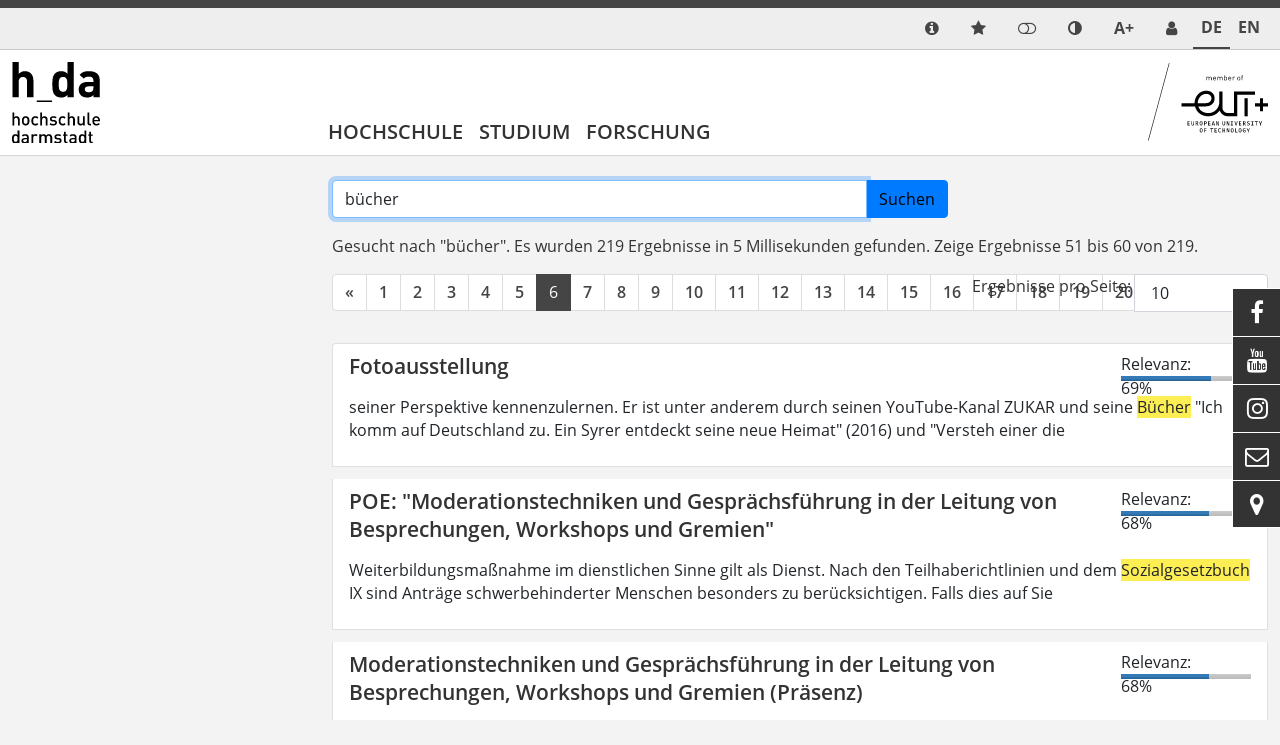

--- FILE ---
content_type: application/javascript; charset=utf-8
request_url: https://h-da.de/typo3conf/ext/t3up_table/Resources/Public/JavaScript/jquery.tablesorter.js?1697009743
body_size: 29645
content:
/*! TableSorter (FORK) v2.30.7 *//*
* Client-side table sorting with ease!
* @requires jQuery v1.2.6+
*
* Copyright (c) 2007 Christian Bach
* fork maintained by Rob Garrison
*
* Examples and original docs at: http://tablesorter.com
* Dual licensed under the MIT and GPL licenses:
* http://www.opensource.org/licenses/mit-license.php
* http://www.gnu.org/licenses/gpl.html
*
* @type jQuery
* @name tablesorter (FORK)
* @cat Plugins/Tablesorter
* @author Christian Bach - christian.bach@polyester.se
* @contributor Rob Garrison - https://github.com/Mottie/tablesorter
* @docs (fork) - https://mottie.github.io/tablesorter/docs/
*/
/*jshint browser:true, jquery:true, unused:false, expr: true */
;( function( $ ) {
	'use strict';
	var ts = $.tablesorter = {

		version : '2.30.7',

		parsers : [],
		widgets : [],
		defaults : {

			// *** appearance
			theme            : 'default',  // adds tablesorter-{theme} to the table for styling
			widthFixed       : false,      // adds colgroup to fix widths of columns
			showProcessing   : false,      // show an indeterminate timer icon in the header when the table is sorted or filtered.

			headerTemplate   : '{content}',// header layout template (HTML ok); {content} = innerHTML, {icon} = <i/> // class from cssIcon
			onRenderTemplate : null,       // function( index, template ) { return template; }, // template is a string
			onRenderHeader   : null,       // function( index ) {}, // nothing to return

			// *** functionality
			cancelSelection  : true,       // prevent text selection in the header
			tabIndex         : true,       // add tabindex to header for keyboard accessibility
			dateFormat       : 'mmddyyyy', // other options: 'ddmmyyy' or 'yyyymmdd'
			sortMultiSortKey : 'shiftKey', // key used to select additional columns
			sortResetKey     : 'ctrlKey',  // key used to remove sorting on a column
			usNumberFormat   : true,       // false for German '1.234.567,89' or French '1 234 567,89'
			delayInit        : false,      // if false, the parsed table contents will not update until the first sort
			serverSideSorting: false,      // if true, server-side sorting should be performed because client-side sorting will be disabled, but the ui and events will still be used.
			resort           : true,       // default setting to trigger a resort after an 'update', 'addRows', 'updateCell', etc has completed

			// *** sort options
			headers          : {},         // set sorter, string, empty, locked order, sortInitialOrder, filter, etc.
			ignoreCase       : true,       // ignore case while sorting
			sortForce        : null,       // column(s) first sorted; always applied
			sortList         : [],         // Initial sort order; applied initially; updated when manually sorted
			sortAppend       : null,       // column(s) sorted last; always applied
			sortStable       : false,      // when sorting two rows with exactly the same content, the original sort order is maintained

			sortInitialOrder : 'asc',      // sort direction on first click
			sortLocaleCompare: false,      // replace equivalent character (accented characters)
			sortReset        : false,      // third click on the header will reset column to default - unsorted
			sortRestart      : false,      // restart sort to 'sortInitialOrder' when clicking on previously unsorted columns

			emptyTo          : 'bottom',   // sort empty cell to bottom, top, none, zero, emptyMax, emptyMin
			stringTo         : 'max',      // sort strings in numerical column as max, min, top, bottom, zero
			duplicateSpan    : true,       // colspan cells in the tbody will have duplicated content in the cache for each spanned column
			textExtraction   : 'basic',    // text extraction method/function - function( node, table, cellIndex ) {}
			textAttribute    : 'data-text',// data-attribute that contains alternate cell text (used in default textExtraction function)
			textSorter       : null,       // choose overall or specific column sorter function( a, b, direction, table, columnIndex ) [alt: ts.sortText]
			numberSorter     : null,       // choose overall numeric sorter function( a, b, direction, maxColumnValue )

			// *** widget options
			initWidgets      : true,       // apply widgets on tablesorter initialization
			widgetClass      : 'widget-{name}', // table class name template to match to include a widget
			widgets          : [],         // method to add widgets, e.g. widgets: ['zebra']
			widgetOptions    : {
				zebra : [ 'even', 'odd' ]  // zebra widget alternating row class names
			},

			// *** callbacks
			initialized      : null,       // function( table ) {},

			// *** extra css class names
			tableClass       : '',
			cssAsc           : '',
			cssDesc          : '',
			cssNone          : '',
			cssHeader        : '',
			cssHeaderRow     : '',
			cssProcessing    : '', // processing icon applied to header during sort/filter

			cssChildRow      : 'tablesorter-childRow', // class name indiciating that a row is to be attached to its parent
			cssInfoBlock     : 'tablesorter-infoOnly', // don't sort tbody with this class name (only one class name allowed here!)
			cssNoSort        : 'tablesorter-noSort',   // class name added to element inside header; clicking on it won't cause a sort
			cssIgnoreRow     : 'tablesorter-ignoreRow',// header row to ignore; cells within this row will not be added to c.$headers

			cssIcon          : 'tablesorter-icon', // if this class does not exist, the {icon} will not be added from the headerTemplate
			cssIconNone      : '', // class name added to the icon when there is no column sort
			cssIconAsc       : '', // class name added to the icon when the column has an ascending sort
			cssIconDesc      : '', // class name added to the icon when the column has a descending sort
			cssIconDisabled  : '', // class name added to the icon when the column has a disabled sort

			// *** events
			pointerClick     : 'click',
			pointerDown      : 'mousedown',
			pointerUp        : 'mouseup',

			// *** selectors
			selectorHeaders  : '> thead th, > thead td',
			selectorSort     : 'th, td', // jQuery selector of content within selectorHeaders that is clickable to trigger a sort
			selectorRemove   : '.remove-me',

			// *** advanced
			debug            : false,

			// *** Internal variables
			headerList: [],
			empties: {},
			strings: {},
			parsers: [],

			// *** parser options for validator; values must be falsy!
			globalize: 0,
			imgAttr: 0

			// removed: widgetZebra: { css: ['even', 'odd'] }

		},

		// internal css classes - these will ALWAYS be added to
		// the table and MUST only contain one class name - fixes #381
		css : {
			table      : 'tablesorter',
			cssHasChild: 'tablesorter-hasChildRow',
			childRow   : 'tablesorter-childRow',
			colgroup   : 'tablesorter-colgroup',
			header     : 'tablesorter-header',
			headerRow  : 'tablesorter-headerRow',
			headerIn   : 'tablesorter-header-inner',
			icon       : 'tablesorter-icon',
			processing : 'tablesorter-processing',
			sortAsc    : 'tablesorter-headerAsc',
			sortDesc   : 'tablesorter-headerDesc',
			sortNone   : 'tablesorter-headerUnSorted'
		},

		// labels applied to sortable headers for accessibility (aria) support
		language : {
			sortAsc      : 'Ascending sort applied, ',
			sortDesc     : 'Descending sort applied, ',
			sortNone     : 'No sort applied, ',
			sortDisabled : 'sorting is disabled',
			nextAsc      : 'activate to apply an ascending sort',
			nextDesc     : 'activate to apply a descending sort',
			nextNone     : 'activate to remove the sort'
		},

		regex : {
			templateContent : /\{content\}/g,
			templateIcon    : /\{icon\}/g,
			templateName    : /\{name\}/i,
			spaces          : /\s+/g,
			nonWord         : /\W/g,
			formElements    : /(input|select|button|textarea)/i,

			// *** sort functions ***
			// regex used in natural sort
			// chunk/tokenize numbers & letters
			chunk  : /(^([+\-]?(?:\d*)(?:\.\d*)?(?:[eE][+\-]?\d+)?)?$|^0x[0-9a-f]+$|\d+)/gi,
			// replace chunks @ ends
			chunks : /(^\\0|\\0$)/,
			hex    : /^0x[0-9a-f]+$/i,

			// *** formatFloat ***
			comma                : /,/g,
			digitNonUS           : /[\s|\.]/g,
			digitNegativeTest    : /^\s*\([.\d]+\)/,
			digitNegativeReplace : /^\s*\(([.\d]+)\)/,

			// *** isDigit ***
			digitTest    : /^[\-+(]?\d+[)]?$/,
			digitReplace : /[,.'"\s]/g

		},

		// digit sort, text location
		string : {
			max      : 1,
			min      : -1,
			emptymin : 1,
			emptymax : -1,
			zero     : 0,
			none     : 0,
			'null'   : 0,
			top      : true,
			bottom   : false
		},

		keyCodes : {
			enter : 13
		},

		// placeholder date parser data (globalize)
		dates : {},

		// These methods can be applied on table.config instance
		instanceMethods : {},

		/*
		▄█████ ██████ ██████ ██  ██ █████▄
		▀█▄    ██▄▄     ██   ██  ██ ██▄▄██
		   ▀█▄ ██▀▀     ██   ██  ██ ██▀▀▀
		█████▀ ██████   ██   ▀████▀ ██
		*/

		setup : function( table, c ) {
			// if no thead or tbody, or tablesorter is already present, quit
			if ( !table || !table.tHead || table.tBodies.length === 0 || table.hasInitialized === true ) {
				if ( ts.debug(c, 'core') ) {
					if ( table.hasInitialized ) {
						console.warn( 'Stopping initialization. Tablesorter has already been initialized' );
					} else {
						console.error( 'Stopping initialization! No table, thead or tbody', table );
					}
				}
				return;
			}

			var tmp = '',
				$table = $( table ),
				meta = $.metadata;
			// initialization flag
			table.hasInitialized = false;
			// table is being processed flag
			table.isProcessing = true;
			// make sure to store the config object
			table.config = c;
			// save the settings where they read
			$.data( table, 'tablesorter', c );
			if ( ts.debug(c, 'core') ) {
				console[ console.group ? 'group' : 'log' ]( 'Initializing tablesorter v' + ts.version );
				$.data( table, 'startoveralltimer', new Date() );
			}

			// removing this in version 3 (only supports jQuery 1.7+)
			c.supportsDataObject = ( function( version ) {
				version[ 0 ] = parseInt( version[ 0 ], 10 );
				return ( version[ 0 ] > 1 ) || ( version[ 0 ] === 1 && parseInt( version[ 1 ], 10 ) >= 4 );
			})( $.fn.jquery.split( '.' ) );
			// ensure case insensitivity
			c.emptyTo = c.emptyTo.toLowerCase();
			c.stringTo = c.stringTo.toLowerCase();
			c.last = { sortList : [], clickedIndex : -1 };
			// add table theme class only if there isn't already one there
			if ( !/tablesorter\-/.test( $table.attr( 'class' ) ) ) {
				tmp = ( c.theme !== '' ? ' tablesorter-' + c.theme : '' );
			}

			// give the table a unique id, which will be used in namespace binding
			if ( !c.namespace ) {
				c.namespace = '.tablesorter' + Math.random().toString( 16 ).slice( 2 );
			} else {
				// make sure namespace starts with a period & doesn't have weird characters
				c.namespace = '.' + c.namespace.replace( ts.regex.nonWord, '' );
			}

			c.table = table;
			c.$table = $table
				// add namespace to table to allow bindings on extra elements to target
				// the parent table (e.g. parser-input-select)
				.addClass( ts.css.table + ' ' + c.tableClass + tmp + ' ' + c.namespace.slice(1) )
				.attr( 'role', 'grid' );
			c.$headers = $table.find( c.selectorHeaders );

			c.$table.children().children( 'tr' ).attr( 'role', 'row' );
			c.$tbodies = $table.children( 'tbody:not(.' + c.cssInfoBlock + ')' ).attr({
				'aria-live' : 'polite',
				'aria-relevant' : 'all'
			});
			if ( c.$table.children( 'caption' ).length ) {
				tmp = c.$table.children( 'caption' )[ 0 ];
				if ( !tmp.id ) { tmp.id = c.namespace.slice( 1 ) + 'caption'; }
				c.$table.attr( 'aria-labelledby', tmp.id );
			}
			c.widgetInit = {}; // keep a list of initialized widgets
			// change textExtraction via data-attribute
			c.textExtraction = c.$table.attr( 'data-text-extraction' ) || c.textExtraction || 'basic';
			// build headers
			ts.buildHeaders( c );
			// fixate columns if the users supplies the fixedWidth option
			// do this after theme has been applied
			ts.fixColumnWidth( table );
			// add widgets from class name
			ts.addWidgetFromClass( table );
			// add widget options before parsing (e.g. grouping widget has parser settings)
			ts.applyWidgetOptions( table );
			// try to auto detect column type, and store in tables config
			ts.setupParsers( c );
			// start total row count at zero
			c.totalRows = 0;
			// only validate options while debugging. See #1528
			if (c.debug) {
				ts.validateOptions( c );
			}
			// build the cache for the tbody cells
			// delayInit will delay building the cache until the user starts a sort
			if ( !c.delayInit ) { ts.buildCache( c ); }
			// bind all header events and methods
			ts.bindEvents( table, c.$headers, true );
			ts.bindMethods( c );
			// get sort list from jQuery data or metadata
			// in jQuery < 1.4, an error occurs when calling $table.data()
			if ( c.supportsDataObject && typeof $table.data().sortlist !== 'undefined' ) {
				c.sortList = $table.data().sortlist;
			} else if ( meta && ( $table.metadata() && $table.metadata().sortlist ) ) {
				c.sortList = $table.metadata().sortlist;
			}
			// apply widget init code
			ts.applyWidget( table, true );
			// if user has supplied a sort list to constructor
			if ( c.sortList.length > 0 ) {
				ts.sortOn( c, c.sortList, {}, !c.initWidgets );
			} else {
				ts.setHeadersCss( c );
				if ( c.initWidgets ) {
					// apply widget format
					ts.applyWidget( table, false );
				}
			}

			// show processesing icon
			if ( c.showProcessing ) {
				$table
				.unbind( 'sortBegin' + c.namespace + ' sortEnd' + c.namespace )
				.bind( 'sortBegin' + c.namespace + ' sortEnd' + c.namespace, function( e ) {
					clearTimeout( c.timerProcessing );
					ts.isProcessing( table );
					if ( e.type === 'sortBegin' ) {
						c.timerProcessing = setTimeout( function() {
							ts.isProcessing( table, true );
						}, 500 );
					}
				});
			}

			// initialized
			table.hasInitialized = true;
			table.isProcessing = false;
			if ( ts.debug(c, 'core') ) {
				console.log( 'Overall initialization time:' + ts.benchmark( $.data( table, 'startoveralltimer' ) ) );
				if ( ts.debug(c, 'core') && console.groupEnd ) { console.groupEnd(); }
			}
			$table.triggerHandler( 'tablesorter-initialized', table );
			if ( typeof c.initialized === 'function' ) {
				c.initialized( table );
			}
		},

		bindMethods : function( c ) {
			var $table = c.$table,
				namespace = c.namespace,
				events = ( 'sortReset update updateRows updateAll updateHeaders addRows updateCell updateComplete ' +
					'sorton appendCache updateCache applyWidgetId applyWidgets refreshWidgets destroy mouseup ' +
					'mouseleave ' ).split( ' ' )
					.join( namespace + ' ' );
			// apply easy methods that trigger bound events
			$table
			.unbind( events.replace( ts.regex.spaces, ' ' ) )
			.bind( 'sortReset' + namespace, function( e, callback ) {
				e.stopPropagation();
				// using this.config to ensure functions are getting a non-cached version of the config
				ts.sortReset( this.config, function( table ) {
					if (table.isApplyingWidgets) {
						// multiple triggers in a row... filterReset, then sortReset - see #1361
						// wait to update widgets
						setTimeout( function() {
							ts.applyWidget( table, '', callback );
						}, 100 );
					} else {
						ts.applyWidget( table, '', callback );
					}
				});
			})
			.bind( 'updateAll' + namespace, function( e, resort, callback ) {
				e.stopPropagation();
				ts.updateAll( this.config, resort, callback );
			})
			.bind( 'update' + namespace + ' updateRows' + namespace, function( e, resort, callback ) {
				e.stopPropagation();
				ts.update( this.config, resort, callback );
			})
			.bind( 'updateHeaders' + namespace, function( e, callback ) {
				e.stopPropagation();
				ts.updateHeaders( this.config, callback );
			})
			.bind( 'updateCell' + namespace, function( e, cell, resort, callback ) {
				e.stopPropagation();
				ts.updateCell( this.config, cell, resort, callback );
			})
			.bind( 'addRows' + namespace, function( e, $row, resort, callback ) {
				e.stopPropagation();
				ts.addRows( this.config, $row, resort, callback );
			})
			.bind( 'updateComplete' + namespace, function() {
				this.isUpdating = false;
			})
			.bind( 'sorton' + namespace, function( e, list, callback, init ) {
				e.stopPropagation();
				ts.sortOn( this.config, list, callback, init );
			})
			.bind( 'appendCache' + namespace, function( e, callback, init ) {
				e.stopPropagation();
				ts.appendCache( this.config, init );
				if ( $.isFunction( callback ) ) {
					callback( this );
				}
			})
			// $tbodies variable is used by the tbody sorting widget
			.bind( 'updateCache' + namespace, function( e, callback, $tbodies ) {
				e.stopPropagation();
				ts.updateCache( this.config, callback, $tbodies );
			})
			.bind( 'applyWidgetId' + namespace, function( e, id ) {
				e.stopPropagation();
				ts.applyWidgetId( this, id );
			})
			.bind( 'applyWidgets' + namespace, function( e, callback ) {
				e.stopPropagation();
				// apply widgets (false = not initializing)
				ts.applyWidget( this, false, callback );
			})
			.bind( 'refreshWidgets' + namespace, function( e, all, dontapply ) {
				e.stopPropagation();
				ts.refreshWidgets( this, all, dontapply );
			})
			.bind( 'removeWidget' + namespace, function( e, name, refreshing ) {
				e.stopPropagation();
				ts.removeWidget( this, name, refreshing );
			})
			.bind( 'destroy' + namespace, function( e, removeClasses, callback ) {
				e.stopPropagation();
				ts.destroy( this, removeClasses, callback );
			})
			.bind( 'resetToLoadState' + namespace, function( e ) {
				e.stopPropagation();
				// remove all widgets
				ts.removeWidget( this, true, false );
				var tmp = $.extend( true, {}, c.originalSettings );
				// restore original settings; this clears out current settings, but does not clear
				// values saved to storage.
				c = $.extend( true, {}, ts.defaults, tmp );
				c.originalSettings = tmp;
				this.hasInitialized = false;
				// setup the entire table again
				ts.setup( this, c );
			});
		},

		bindEvents : function( table, $headers, core ) {
			table = $( table )[ 0 ];
			var tmp,
				c = table.config,
				namespace = c.namespace,
				downTarget = null;
			if ( core !== true ) {
				$headers.addClass( namespace.slice( 1 ) + '_extra_headers' );
				tmp = ts.getClosest( $headers, 'table' );
				if ( tmp.length && tmp[ 0 ].nodeName === 'TABLE' && tmp[ 0 ] !== table ) {
					$( tmp[ 0 ] ).addClass( namespace.slice( 1 ) + '_extra_table' );
				}
			}
			tmp = ( c.pointerDown + ' ' + c.pointerUp + ' ' + c.pointerClick + ' sort keyup ' )
				.replace( ts.regex.spaces, ' ' )
				.split( ' ' )
				.join( namespace + ' ' );
			// apply event handling to headers and/or additional headers (stickyheaders, scroller, etc)
			$headers
			// http://stackoverflow.com/questions/5312849/jquery-find-self;
			.find( c.selectorSort )
			.add( $headers.filter( c.selectorSort ) )
			.unbind( tmp )
			.bind( tmp, function( e, external ) {
				var $cell, cell, temp,
					$target = $( e.target ),
					// wrap event type in spaces, so the match doesn't trigger on inner words
					type = ' ' + e.type + ' ';
				// only recognize left clicks
				if ( ( ( e.which || e.button ) !== 1 && !type.match( ' ' + c.pointerClick + ' | sort | keyup ' ) ) ||
					// allow pressing enter
					( type === ' keyup ' && e.which !== ts.keyCodes.enter ) ||
					// allow triggering a click event (e.which is undefined) & ignore physical clicks
					( type.match( ' ' + c.pointerClick + ' ' ) && typeof e.which !== 'undefined' ) ) {
					return;
				}
				// ignore mouseup if mousedown wasn't on the same target
				if ( type.match( ' ' + c.pointerUp + ' ' ) && downTarget !== e.target && external !== true ) {
					return;
				}
				// set target on mousedown
				if ( type.match( ' ' + c.pointerDown + ' ' ) ) {
					downTarget = e.target;
					// preventDefault needed or jQuery v1.3.2 and older throws an
					// "Uncaught TypeError: handler.apply is not a function" error
					temp = $target.jquery.split( '.' );
					if ( temp[ 0 ] === '1' && temp[ 1 ] < 4 ) { e.preventDefault(); }
					return;
				}
				downTarget = null;
				$cell = ts.getClosest( $( this ), '.' + ts.css.header );
				// prevent sort being triggered on form elements
				if ( ts.regex.formElements.test( e.target.nodeName ) ||
					// nosort class name, or elements within a nosort container
					$target.hasClass( c.cssNoSort ) || $target.parents( '.' + c.cssNoSort ).length > 0 ||
					// disabled cell directly clicked
					$cell.hasClass( 'sorter-false' ) ||
					// elements within a button
					$target.parents( 'button' ).length > 0 ) {
					return !c.cancelSelection;
				}
				if ( c.delayInit && ts.isEmptyObject( c.cache ) ) {
					ts.buildCache( c );
				}
				// use column index from data-attribute or index of current row; fixes #1116
				c.last.clickedIndex = $cell.attr( 'data-column' ) || $cell.index();
				cell = c.$headerIndexed[ c.last.clickedIndex ][0];
				if ( cell && !cell.sortDisabled ) {
					ts.initSort( c, cell, e );
				}
			});
			if ( c.cancelSelection ) {
				// cancel selection
				$headers
					.attr( 'unselectable', 'on' )
					.bind( 'selectstart', false )
					.css({
						'user-select' : 'none',
						'MozUserSelect' : 'none' // not needed for jQuery 1.8+
					});
			}
		},

		buildHeaders : function( c ) {
			var $temp, icon, timer, indx;
			c.headerList = [];
			c.headerContent = [];
			c.sortVars = [];
			if ( ts.debug(c, 'core') ) {
				timer = new Date();
			}
			// children tr in tfoot - see issue #196 & #547
			// don't pass table.config to computeColumnIndex here - widgets (math) pass it to "quickly" index tbody cells
			c.columns = ts.computeColumnIndex( c.$table.children( 'thead, tfoot' ).children( 'tr' ) );
			// add icon if cssIcon option exists
			icon = c.cssIcon ?
				'<i class="' + ( c.cssIcon === ts.css.icon ? ts.css.icon : c.cssIcon + ' ' + ts.css.icon ) + '"></i>' :
				'';
			// redefine c.$headers here in case of an updateAll that replaces or adds an entire header cell - see #683
			c.$headers = $( $.map( c.$table.find( c.selectorHeaders ), function( elem, index ) {
				var configHeaders, header, column, template, tmp,
					$elem = $( elem );
				// ignore cell (don't add it to c.$headers) if row has ignoreRow class
				if ( ts.getClosest( $elem, 'tr' ).hasClass( c.cssIgnoreRow ) ) { return; }
				// transfer data-column to element if not th/td - #1459
				if ( !/(th|td)/i.test( elem.nodeName ) ) {
					tmp = ts.getClosest( $elem, 'th, td' );
					$elem.attr( 'data-column', tmp.attr( 'data-column' ) );
				}
				// make sure to get header cell & not column indexed cell
				configHeaders = ts.getColumnData( c.table, c.headers, index, true );
				// save original header content
				c.headerContent[ index ] = $elem.html();
				// if headerTemplate is empty, don't reformat the header cell
				if ( c.headerTemplate !== '' && !$elem.find( '.' + ts.css.headerIn ).length ) {
					// set up header template
					template = c.headerTemplate
						.replace( ts.regex.templateContent, $elem.html() )
						.replace( ts.regex.templateIcon, $elem.find( '.' + ts.css.icon ).length ? '' : icon );
					if ( c.onRenderTemplate ) {
						header = c.onRenderTemplate.apply( $elem, [ index, template ] );
						// only change t if something is returned
						if ( header && typeof header === 'string' ) {
							template = header;
						}
					}
					$elem.html( '<div class="' + ts.css.headerIn + '">' + template + '</div>' ); // faster than wrapInner
				}
				if ( c.onRenderHeader ) {
					c.onRenderHeader.apply( $elem, [ index, c, c.$table ] );
				}
				column = parseInt( $elem.attr( 'data-column' ), 10 );
				elem.column = column;
				tmp = ts.getOrder( ts.getData( $elem, configHeaders, 'sortInitialOrder' ) || c.sortInitialOrder );
				// this may get updated numerous times if there are multiple rows
				c.sortVars[ column ] = {
					count : -1, // set to -1 because clicking on the header automatically adds one
					order : tmp ?
						( c.sortReset ? [ 1, 0, 2 ] : [ 1, 0 ] ) : // desc, asc, unsorted
						( c.sortReset ? [ 0, 1, 2 ] : [ 0, 1 ] ),  // asc, desc, unsorted
					lockedOrder : false,
					sortedBy : ''
				};
				tmp = ts.getData( $elem, configHeaders, 'lockedOrder' ) || false;
				if ( typeof tmp !== 'undefined' && tmp !== false ) {
					c.sortVars[ column ].lockedOrder = true;
					c.sortVars[ column ].order = ts.getOrder( tmp ) ? [ 1, 1 ] : [ 0, 0 ];
				}
				// add cell to headerList
				c.headerList[ index ] = elem;
				$elem.addClass( ts.css.header + ' ' + c.cssHeader );
				// add to parent in case there are multiple rows
				ts.getClosest( $elem, 'tr' )
					.addClass( ts.css.headerRow + ' ' + c.cssHeaderRow )
					.attr( 'role', 'row' );
				// allow keyboard cursor to focus on element
				if ( c.tabIndex ) {
					$elem.attr( 'tabindex', 0 );
				}
				return elem;
			}) );
			// cache headers per column
			c.$headerIndexed = [];
			for ( indx = 0; indx < c.columns; indx++ ) {
				// colspan in header making a column undefined
				if ( ts.isEmptyObject( c.sortVars[ indx ] ) ) {
					c.sortVars[ indx ] = {};
				}
				// Use c.$headers.parent() in case selectorHeaders doesn't point to the th/td
				$temp = c.$headers.filter( '[data-column="' + indx + '"]' );
				// target sortable column cells, unless there are none, then use non-sortable cells
				// .last() added in jQuery 1.4; use .filter(':last') to maintain compatibility with jQuery v1.2.6
				c.$headerIndexed[ indx ] = $temp.length ?
					$temp.not( '.sorter-false' ).length ?
						$temp.not( '.sorter-false' ).filter( ':last' ) :
						$temp.filter( ':last' ) :
					$();
			}
			c.$table.find( c.selectorHeaders ).attr({
				scope: 'col',
				role : 'columnheader'
			});
			// enable/disable sorting
			ts.updateHeader( c );
			if ( ts.debug(c, 'core') ) {
				console.log( 'Built headers:' + ts.benchmark( timer ) );
				console.log( c.$headers );
			}
		},

		// Use it to add a set of methods to table.config which will be available for all tables.
		// This should be done before table initialization
		addInstanceMethods : function( methods ) {
			$.extend( ts.instanceMethods, methods );
		},

		/*
		█████▄ ▄████▄ █████▄ ▄█████ ██████ █████▄ ▄█████
		██▄▄██ ██▄▄██ ██▄▄██ ▀█▄    ██▄▄   ██▄▄██ ▀█▄
		██▀▀▀  ██▀▀██ ██▀██     ▀█▄ ██▀▀   ██▀██     ▀█▄
		██     ██  ██ ██  ██ █████▀ ██████ ██  ██ █████▀
		*/
		setupParsers : function( c, $tbodies ) {
			var rows, list, span, max, colIndex, indx, header, configHeaders,
				noParser, parser, extractor, time, tbody, len,
				table = c.table,
				tbodyIndex = 0,
				debug = ts.debug(c, 'core'),
				debugOutput = {};
			// update table bodies in case we start with an empty table
			c.$tbodies = c.$table.children( 'tbody:not(.' + c.cssInfoBlock + ')' );
			tbody = typeof $tbodies === 'undefined' ? c.$tbodies : $tbodies;
			len = tbody.length;
			if ( len === 0 ) {
				return debug ? console.warn( 'Warning: *Empty table!* Not building a parser cache' ) : '';
			} else if ( debug ) {
				time = new Date();
				console[ console.group ? 'group' : 'log' ]( 'Detecting parsers for each column' );
			}
			list = {
				extractors: [],
				parsers: []
			};
			while ( tbodyIndex < len ) {
				rows = tbody[ tbodyIndex ].rows;
				if ( rows.length ) {
					colIndex = 0;
					max = c.columns;
					for ( indx = 0; indx < max; indx++ ) {
						header = c.$headerIndexed[ colIndex ];
						if ( header && header.length ) {
							// get column indexed table cell; adding true parameter fixes #1362 but
							// it would break backwards compatibility...
							configHeaders = ts.getColumnData( table, c.headers, colIndex ); // , true );
							// get column parser/extractor
							extractor = ts.getParserById( ts.getData( header, configHeaders, 'extractor' ) );
							parser = ts.getParserById( ts.getData( header, configHeaders, 'sorter' ) );
							noParser = ts.getData( header, configHeaders, 'parser' ) === 'false';
							// empty cells behaviour - keeping emptyToBottom for backwards compatibility
							c.empties[colIndex] = (
								ts.getData( header, configHeaders, 'empty' ) ||
								c.emptyTo || ( c.emptyToBottom ? 'bottom' : 'top' ) ).toLowerCase();
							// text strings behaviour in numerical sorts
							c.strings[colIndex] = (
								ts.getData( header, configHeaders, 'string' ) ||
								c.stringTo ||
								'max' ).toLowerCase();
							if ( noParser ) {
								parser = ts.getParserById( 'no-parser' );
							}
							if ( !extractor ) {
								// For now, maybe detect someday
								extractor = false;
							}
							if ( !parser ) {
								parser = ts.detectParserForColumn( c, rows, -1, colIndex );
							}
							if ( debug ) {
								debugOutput[ '(' + colIndex + ') ' + header.text() ] = {
									parser : parser.id,
									extractor : extractor ? extractor.id : 'none',
									string : c.strings[ colIndex ],
									empty  : c.empties[ colIndex ]
								};
							}
							list.parsers[ colIndex ] = parser;
							list.extractors[ colIndex ] = extractor;
							span = header[ 0 ].colSpan - 1;
							if ( span > 0 ) {
								colIndex += span;
								max += span;
								while ( span + 1 > 0 ) {
									// set colspan columns to use the same parsers & extractors
									list.parsers[ colIndex - span ] = parser;
									list.extractors[ colIndex - span ] = extractor;
									span--;
								}
							}
						}
						colIndex++;
					}
				}
				tbodyIndex += ( list.parsers.length ) ? len : 1;
			}
			if ( debug ) {
				if ( !ts.isEmptyObject( debugOutput ) ) {
					console[ console.table ? 'table' : 'log' ]( debugOutput );
				} else {
					console.warn( '  No parsers detected!' );
				}
				console.log( 'Completed detecting parsers' + ts.benchmark( time ) );
				if ( console.groupEnd ) { console.groupEnd(); }
			}
			c.parsers = list.parsers;
			c.extractors = list.extractors;
		},

		addParser : function( parser ) {
			var indx,
				len = ts.parsers.length,
				add = true;
			for ( indx = 0; indx < len; indx++ ) {
				if ( ts.parsers[ indx ].id.toLowerCase() === parser.id.toLowerCase() ) {
					add = false;
				}
			}
			if ( add ) {
				ts.parsers[ ts.parsers.length ] = parser;
			}
		},

		getParserById : function( name ) {
			/*jshint eqeqeq:false */ // eslint-disable-next-line eqeqeq
			if ( name == 'false' ) { return false; }
			var indx,
				len = ts.parsers.length;
			for ( indx = 0; indx < len; indx++ ) {
				if ( ts.parsers[ indx ].id.toLowerCase() === ( name.toString() ).toLowerCase() ) {
					return ts.parsers[ indx ];
				}
			}
			return false;
		},

		detectParserForColumn : function( c, rows, rowIndex, cellIndex ) {
			var cur, $node, row,
				indx = ts.parsers.length,
				node = false,
				nodeValue = '',
				debug = ts.debug(c, 'core'),
				keepLooking = true;
			while ( nodeValue === '' && keepLooking ) {
				rowIndex++;
				row = rows[ rowIndex ];
				// stop looking after 50 empty rows
				if ( row && rowIndex < 50 ) {
					if ( row.className.indexOf( ts.cssIgnoreRow ) < 0 ) {
						node = rows[ rowIndex ].cells[ cellIndex ];
						nodeValue = ts.getElementText( c, node, cellIndex );
						$node = $( node );
						if ( debug ) {
							console.log( 'Checking if value was empty on row ' + rowIndex + ', column: ' +
								cellIndex + ': "' + nodeValue + '"' );
						}
					}
				} else {
					keepLooking = false;
				}
			}
			while ( --indx >= 0 ) {
				cur = ts.parsers[ indx ];
				// ignore the default text parser because it will always be true
				if ( cur && cur.id !== 'text' && cur.is && cur.is( nodeValue, c.table, node, $node ) ) {
					return cur;
				}
			}
			// nothing found, return the generic parser (text)
			return ts.getParserById( 'text' );
		},

		getElementText : function( c, node, cellIndex ) {
			if ( !node ) { return ''; }
			var tmp,
				extract = c.textExtraction || '',
				// node could be a jquery object
				// http://jsperf.com/jquery-vs-instanceof-jquery/2
				$node = node.jquery ? node : $( node );
			if ( typeof extract === 'string' ) {
				// check data-attribute first when set to 'basic'; don't use node.innerText - it's really slow!
				// http://www.kellegous.com/j/2013/02/27/innertext-vs-textcontent/
				if ( extract === 'basic' && typeof ( tmp = $node.attr( c.textAttribute ) ) !== 'undefined' ) {
					return $.trim( tmp );
				}
				return $.trim( node.textContent || $node.text() );
			} else {
				if ( typeof extract === 'function' ) {
					return $.trim( extract( $node[ 0 ], c.table, cellIndex ) );
				} else if ( typeof ( tmp = ts.getColumnData( c.table, extract, cellIndex ) ) === 'function' ) {
					return $.trim( tmp( $node[ 0 ], c.table, cellIndex ) );
				}
			}
			// fallback
			return $.trim( $node[ 0 ].textContent || $node.text() );
		},

		// centralized function to extract/parse cell contents
		getParsedText : function( c, cell, colIndex, txt ) {
			if ( typeof txt === 'undefined' ) {
				txt = ts.getElementText( c, cell, colIndex );
			}
			// if no parser, make sure to return the txt
			var val = '' + txt,
				parser = c.parsers[ colIndex ],
				extractor = c.extractors[ colIndex ];
			if ( parser ) {
				// do extract before parsing, if there is one
				if ( extractor && typeof extractor.format === 'function' ) {
					txt = extractor.format( txt, c.table, cell, colIndex );
				}
				// allow parsing if the string is empty, previously parsing would change it to zero,
				// in case the parser needs to extract data from the table cell attributes
				val = parser.id === 'no-parser' ? '' :
					// make sure txt is a string (extractor may have converted it)
					parser.format( '' + txt, c.table, cell, colIndex );
				if ( c.ignoreCase && typeof val === 'string' ) {
					val = val.toLowerCase();
				}
			}
			return val;
		},

		/*
		▄████▄ ▄████▄ ▄████▄ ██  ██ ██████
		██  ▀▀ ██▄▄██ ██  ▀▀ ██▄▄██ ██▄▄
		██  ▄▄ ██▀▀██ ██  ▄▄ ██▀▀██ ██▀▀
		▀████▀ ██  ██ ▀████▀ ██  ██ ██████
		*/
		buildCache : function( c, callback, $tbodies ) {
			var cache, val, txt, rowIndex, colIndex, tbodyIndex, $tbody, $row,
				cols, $cells, cell, cacheTime, totalRows, rowData, prevRowData,
				colMax, span, cacheIndex, hasParser, max, len, index,
				table = c.table,
				parsers = c.parsers,
				debug = ts.debug(c, 'core');
			// update tbody variable
			c.$tbodies = c.$table.children( 'tbody:not(.' + c.cssInfoBlock + ')' );
			$tbody = typeof $tbodies === 'undefined' ? c.$tbodies : $tbodies,
			c.cache = {};
			c.totalRows = 0;
			// if no parsers found, return - it's an empty table.
			if ( !parsers ) {
				return debug ? console.warn( 'Warning: *Empty table!* Not building a cache' ) : '';
			}
			if ( debug ) {
				cacheTime = new Date();
			}
			// processing icon
			if ( c.showProcessing ) {
				ts.isProcessing( table, true );
			}
			for ( tbodyIndex = 0; tbodyIndex < $tbody.length; tbodyIndex++ ) {
				colMax = []; // column max value per tbody
				cache = c.cache[ tbodyIndex ] = {
					normalized: [] // array of normalized row data; last entry contains 'rowData' above
					// colMax: #   // added at the end
				};

				totalRows = ( $tbody[ tbodyIndex ] && $tbody[ tbodyIndex ].rows.length ) || 0;
				for ( rowIndex = 0; rowIndex < totalRows; ++rowIndex ) {
					rowData = {
						// order: original row order #
						// $row : jQuery Object[]
						child: [], // child row text (filter widget)
						raw: []    // original row text
					};
					/** Add the table data to main data array */
					$row = $( $tbody[ tbodyIndex ].rows[ rowIndex ] );
					cols = [];
					// ignore "remove-me" rows
					if ( $row.hasClass( c.selectorRemove.slice(1) ) ) {
						continue;
					}
					// if this is a child row, add it to the last row's children and continue to the next row
					// ignore child row class, if it is the first row
					if ( $row.hasClass( c.cssChildRow ) && rowIndex !== 0 ) {
						len = cache.normalized.length - 1;
						prevRowData = cache.normalized[ len ][ c.columns ];
						prevRowData.$row = prevRowData.$row.add( $row );
						// add 'hasChild' class name to parent row
						if ( !$row.prev().hasClass( c.cssChildRow ) ) {
							$row.prev().addClass( ts.css.cssHasChild );
						}
						// save child row content (un-parsed!)
						$cells = $row.children( 'th, td' );
						len = prevRowData.child.length;
						prevRowData.child[ len ] = [];
						// child row content does not account for colspans/rowspans; so indexing may be off
						cacheIndex = 0;
						max = c.columns;
						for ( colIndex = 0; colIndex < max; colIndex++ ) {
							cell = $cells[ colIndex ];
							if ( cell ) {
								prevRowData.child[ len ][ colIndex ] = ts.getParsedText( c, cell, colIndex );
								span = $cells[ colIndex ].colSpan - 1;
								if ( span > 0 ) {
									cacheIndex += span;
									max += span;
								}
							}
							cacheIndex++;
						}
						// go to the next for loop
						continue;
					}
					rowData.$row = $row;
					rowData.order = rowIndex; // add original row position to rowCache
					cacheIndex = 0;
					max = c.columns;
					for ( colIndex = 0; colIndex < max; ++colIndex ) {
						cell = $row[ 0 ].cells[ colIndex ];
						if ( cell && cacheIndex < c.columns ) {
							hasParser = typeof parsers[ cacheIndex ] !== 'undefined';
							if ( !hasParser && debug ) {
								console.warn( 'No parser found for row: ' + rowIndex + ', column: ' + colIndex +
									'; cell containing: "' + $(cell).text() + '"; does it have a header?' );
							}
							val = ts.getElementText( c, cell, cacheIndex );
							rowData.raw[ cacheIndex ] = val; // save original row text
							// save raw column text even if there is no parser set
							txt = ts.getParsedText( c, cell, cacheIndex, val );
							cols[ cacheIndex ] = txt;
							if ( hasParser && ( parsers[ cacheIndex ].type || '' ).toLowerCase() === 'numeric' ) {
								// determine column max value (ignore sign)
								colMax[ cacheIndex ] = Math.max( Math.abs( txt ) || 0, colMax[ cacheIndex ] || 0 );
							}
							// allow colSpan in tbody
							span = cell.colSpan - 1;
							if ( span > 0 ) {
								index = 0;
								while ( index <= span ) {
									// duplicate text (or not) to spanned columns
									// instead of setting duplicate span to empty string, use textExtraction to try to get a value
									// see http://stackoverflow.com/q/36449711/145346
									txt = c.duplicateSpan || index === 0 ?
										val :
										typeof c.textExtraction !== 'string' ?
											ts.getElementText( c, cell, cacheIndex + index ) || '' :
											'';
									rowData.raw[ cacheIndex + index ] = txt;
									cols[ cacheIndex + index ] = txt;
									index++;
								}
								cacheIndex += span;
								max += span;
							}
						}
						cacheIndex++;
					}
					// ensure rowData is always in the same location (after the last column)
					cols[ c.columns ] = rowData;
					cache.normalized[ cache.normalized.length ] = cols;
				}
				cache.colMax = colMax;
				// total up rows, not including child rows
				c.totalRows += cache.normalized.length;

			}
			if ( c.showProcessing ) {
				ts.isProcessing( table ); // remove processing icon
			}
			if ( debug ) {
				len = Math.min( 5, c.cache[ 0 ].normalized.length );
				console[ console.group ? 'group' : 'log' ]( 'Building cache for ' + c.totalRows +
					' rows (showing ' + len + ' rows in log) and ' + c.columns + ' columns' +
					ts.benchmark( cacheTime ) );
				val = {};
				for ( colIndex = 0; colIndex < c.columns; colIndex++ ) {
					for ( cacheIndex = 0; cacheIndex < len; cacheIndex++ ) {
						if ( !val[ 'row: ' + cacheIndex ] ) {
							val[ 'row: ' + cacheIndex ] = {};
						}
						val[ 'row: ' + cacheIndex ][ c.$headerIndexed[ colIndex ].text() ] =
							c.cache[ 0 ].normalized[ cacheIndex ][ colIndex ];
					}
				}
				console[ console.table ? 'table' : 'log' ]( val );
				if ( console.groupEnd ) { console.groupEnd(); }
			}
			if ( $.isFunction( callback ) ) {
				callback( table );
			}
		},

		getColumnText : function( table, column, callback, rowFilter ) {
			table = $( table )[0];
			var tbodyIndex, rowIndex, cache, row, tbodyLen, rowLen, raw, parsed, $cell, result,
				hasCallback = typeof callback === 'function',
				allColumns = column === 'all',
				data = { raw : [], parsed: [], $cell: [] },
				c = table.config;
			if ( ts.isEmptyObject( c ) ) {
				if ( ts.debug(c, 'core') ) {
					console.warn( 'No cache found - aborting getColumnText function!' );
				}
			} else {
				tbodyLen = c.$tbodies.length;
				for ( tbodyIndex = 0; tbodyIndex < tbodyLen; tbodyIndex++ ) {
					cache = c.cache[ tbodyIndex ].normalized;
					rowLen = cache.length;
					for ( rowIndex = 0; rowIndex < rowLen; rowIndex++ ) {
						row = cache[ rowIndex ];
						if ( rowFilter && !row[ c.columns ].$row.is( rowFilter ) ) {
							continue;
						}
						result = true;
						parsed = ( allColumns ) ? row.slice( 0, c.columns ) : row[ column ];
						row = row[ c.columns ];
						raw = ( allColumns ) ? row.raw : row.raw[ column ];
						$cell = ( allColumns ) ? row.$row.children() : row.$row.children().eq( column );
						if ( hasCallback ) {
							result = callback({
								tbodyIndex : tbodyIndex,
								rowIndex : rowIndex,
								parsed : parsed,
								raw : raw,
								$row : row.$row,
								$cell : $cell
							});
						}
						if ( result !== false ) {
							data.parsed[ data.parsed.length ] = parsed;
							data.raw[ data.raw.length ] = raw;
							data.$cell[ data.$cell.length ] = $cell;
						}
					}
				}
				// return everything
				return data;
			}
		},

		/*
		██  ██ █████▄ █████▄ ▄████▄ ██████ ██████
		██  ██ ██▄▄██ ██  ██ ██▄▄██   ██   ██▄▄
		██  ██ ██▀▀▀  ██  ██ ██▀▀██   ██   ██▀▀
		▀████▀ ██     █████▀ ██  ██   ██   ██████
		*/
		setHeadersCss : function( c ) {
			var indx, column,
				list = c.sortList,
				len = list.length,
				none = ts.css.sortNone + ' ' + c.cssNone,
				css = [ ts.css.sortAsc + ' ' + c.cssAsc, ts.css.sortDesc + ' ' + c.cssDesc ],
				cssIcon = [ c.cssIconAsc, c.cssIconDesc, c.cssIconNone ],
				aria = [ 'ascending', 'descending' ],
				updateColumnSort = function($el, index) {
					$el
						.removeClass( none )
						.addClass( css[ index ] )
						.attr( 'aria-sort', aria[ index ] )
						.find( '.' + ts.css.icon )
						.removeClass( cssIcon[ 2 ] )
						.addClass( cssIcon[ index ] );
				},
				// find the footer
				$extras = c.$table
					.find( 'tfoot tr' )
					.children( 'td, th' )
					.add( $( c.namespace + '_extra_headers' ) )
					.removeClass( css.join( ' ' ) ),
				// remove all header information
				$sorted = c.$headers
					.add( $( 'thead ' + c.namespace + '_extra_headers' ) )
					.removeClass( css.join( ' ' ) )
					.addClass( none )
					.attr( 'aria-sort', 'none' )
					.find( '.' + ts.css.icon )
					.removeClass( cssIcon.join( ' ' ) )
					.end();
			// add css none to all sortable headers
			$sorted
				.not( '.sorter-false' )
				.find( '.' + ts.css.icon )
				.addClass( cssIcon[ 2 ] );
			// add disabled css icon class
			if ( c.cssIconDisabled ) {
				$sorted
					.filter( '.sorter-false' )
					.find( '.' + ts.css.icon )
					.addClass( c.cssIconDisabled );
			}
			for ( indx = 0; indx < len; indx++ ) {
				// direction = 2 means reset!
				if ( list[ indx ][ 1 ] !== 2 ) {
					// multicolumn sorting updating - see #1005
					// .not(function() {}) needs jQuery 1.4
					// filter(function(i, el) {}) <- el is undefined in jQuery v1.2.6
					$sorted = c.$headers.filter( function( i ) {
						// only include headers that are in the sortList (this includes colspans)
						var include = true,
							$el = c.$headers.eq( i ),
							col = parseInt( $el.attr( 'data-column' ), 10 ),
							end = col + ts.getClosest( $el, 'th, td' )[0].colSpan;
						for ( ; col < end; col++ ) {
							include = include ? include || ts.isValueInArray( col, c.sortList ) > -1 : false;
						}
						return include;
					});

					// choose the :last in case there are nested columns
					$sorted = $sorted
						.not( '.sorter-false' )
						.filter( '[data-column="' + list[ indx ][ 0 ] + '"]' + ( len === 1 ? ':last' : '' ) );
					if ( $sorted.length ) {
						for ( column = 0; column < $sorted.length; column++ ) {
							if ( !$sorted[ column ].sortDisabled ) {
								updateColumnSort( $sorted.eq( column ), list[ indx ][ 1 ] );
							}
						}
					}
					// add sorted class to footer & extra headers, if they exist
					if ( $extras.length ) {
						updateColumnSort( $extras.filter( '[data-column="' + list[ indx ][ 0 ] + '"]' ), list[ indx ][ 1 ] );
					}
				}
			}
			// add verbose aria labels
			len = c.$headers.length;
			for ( indx = 0; indx < len; indx++ ) {
				ts.setColumnAriaLabel( c, c.$headers.eq( indx ) );
			}
		},

		getClosest : function( $el, selector ) {
			// jQuery v1.2.6 doesn't have closest()
			if ( $.fn.closest ) {
				return $el.closest( selector );
			}
			return $el.is( selector ) ?
				$el :
				$el.parents( selector ).filter( ':first' );
		},

		// nextSort (optional), lets you disable next sort text
		setColumnAriaLabel : function( c, $header, nextSort ) {
			if ( $header.length ) {
				var column = parseInt( $header.attr( 'data-column' ), 10 ),
					vars = c.sortVars[ column ],
					tmp = $header.hasClass( ts.css.sortAsc ) ?
						'sortAsc' :
						$header.hasClass( ts.css.sortDesc ) ? 'sortDesc' : 'sortNone',
					txt = $.trim( $header.text() ) + ': ' + ts.language[ tmp ];
				if ( $header.hasClass( 'sorter-false' ) || nextSort === false ) {
					txt += ts.language.sortDisabled;
				} else {
					tmp = ( vars.count + 1 ) % vars.order.length;
					nextSort = vars.order[ tmp ];
					// if nextSort
					txt += ts.language[ nextSort === 0 ? 'nextAsc' : nextSort === 1 ? 'nextDesc' : 'nextNone' ];
				}
				$header.attr( 'aria-label', txt );
				if (vars.sortedBy) {
					$header.attr( 'data-sortedBy', vars.sortedBy );
				} else {
					$header.removeAttr('data-sortedBy');
				}
			}
		},

		updateHeader : function( c ) {
			var index, isDisabled, $header, col,
				table = c.table,
				len = c.$headers.length;
			for ( index = 0; index < len; index++ ) {
				$header = c.$headers.eq( index );
				col = ts.getColumnData( table, c.headers, index, true );
				// add 'sorter-false' class if 'parser-false' is set
				isDisabled = ts.getData( $header, col, 'sorter' ) === 'false' || ts.getData( $header, col, 'parser' ) === 'false';
				ts.setColumnSort( c, $header, isDisabled );
			}
		},

		setColumnSort : function( c, $header, isDisabled ) {
			var id = c.table.id;
			$header[ 0 ].sortDisabled = isDisabled;
			$header[ isDisabled ? 'addClass' : 'removeClass' ]( 'sorter-false' )
				.attr( 'aria-disabled', '' + isDisabled );
			// disable tab index on disabled cells
			if ( c.tabIndex ) {
				if ( isDisabled ) {
					$header.removeAttr( 'tabindex' );
				} else {
					$header.attr( 'tabindex', '0' );
				}
			}
			// aria-controls - requires table ID
			if ( id ) {
				if ( isDisabled ) {
					$header.removeAttr( 'aria-controls' );
				} else {
					$header.attr( 'aria-controls', id );
				}
			}
		},

		updateHeaderSortCount : function( c, list ) {
			var col, dir, group, indx, primary, temp, val, order,
				sortList = list || c.sortList,
				len = sortList.length;
			c.sortList = [];
			for ( indx = 0; indx < len; indx++ ) {
				val = sortList[ indx ];
				// ensure all sortList values are numeric - fixes #127
				col = parseInt( val[ 0 ], 10 );
				// prevents error if sorton array is wrong
				if ( col < c.columns ) {

					// set order if not already defined - due to colspan header without associated header cell
					// adding this check prevents a javascript error
					if ( !c.sortVars[ col ].order ) {
						if ( ts.getOrder( c.sortInitialOrder ) ) {
							order = c.sortReset ? [ 1, 0, 2 ] : [ 1, 0 ];
						} else {
							order = c.sortReset ? [ 0, 1, 2 ] : [ 0, 1 ];
						}
						c.sortVars[ col ].order = order;
						c.sortVars[ col ].count = 0;
					}

					order = c.sortVars[ col ].order;
					dir = ( '' + val[ 1 ] ).match( /^(1|d|s|o|n)/ );
					dir = dir ? dir[ 0 ] : '';
					// 0/(a)sc (default), 1/(d)esc, (s)ame, (o)pposite, (n)ext
					switch ( dir ) {
						case '1' : case 'd' : // descending
							dir = 1;
							break;
						case 's' : // same direction (as primary column)
							// if primary sort is set to 's', make it ascending
							dir = primary || 0;
							break;
						case 'o' :
							temp = order[ ( primary || 0 ) % order.length ];
							// opposite of primary column; but resets if primary resets
							dir = temp === 0 ? 1 : temp === 1 ? 0 : 2;
							break;
						case 'n' :
							dir = order[ ( ++c.sortVars[ col ].count ) % order.length ];
							break;
						default : // ascending
							dir = 0;
							break;
					}
					primary = indx === 0 ? dir : primary;
					group = [ col, parseInt( dir, 10 ) || 0 ];
					c.sortList[ c.sortList.length ] = group;
					dir = $.inArray( group[ 1 ], order ); // fixes issue #167
					c.sortVars[ col ].count = dir >= 0 ? dir : group[ 1 ] % order.length;
				}
			}
		},

		updateAll : function( c, resort, callback ) {
			var table = c.table;
			table.isUpdating = true;
			ts.refreshWidgets( table, true, true );
			ts.buildHeaders( c );
			ts.bindEvents( table, c.$headers, true );
			ts.bindMethods( c );
			ts.commonUpdate( c, resort, callback );
		},

		update : function( c, resort, callback ) {
			var table = c.table;
			table.isUpdating = true;
			// update sorting (if enabled/disabled)
			ts.updateHeader( c );
			ts.commonUpdate( c, resort, callback );
		},

		// simple header update - see #989
		updateHeaders : function( c, callback ) {
			c.table.isUpdating = true;
			ts.buildHeaders( c );
			ts.bindEvents( c.table, c.$headers, true );
			ts.resortComplete( c, callback );
		},

		updateCell : function( c, cell, resort, callback ) {
			// updateCell for child rows is a mess - we'll ignore them for now
			// eventually I'll break out the "update" row cache code to make everything consistent
			if ( $( cell ).closest( 'tr' ).hasClass( c.cssChildRow ) ) {
				console.warn('Tablesorter Warning! "updateCell" for child row content has been disabled, use "update" instead');
				return;
			}
			if ( ts.isEmptyObject( c.cache ) ) {
				// empty table, do an update instead - fixes #1099
				ts.updateHeader( c );
				ts.commonUpdate( c, resort, callback );
				return;
			}
			c.table.isUpdating = true;
			c.$table.find( c.selectorRemove ).remove();
			// get position from the dom
			var tmp, indx, row, icell, cache, len,
				$tbodies = c.$tbodies,
				$cell = $( cell ),
				// update cache - format: function( s, table, cell, cellIndex )
				// no closest in jQuery v1.2.6
				tbodyIndex = $tbodies.index( ts.getClosest( $cell, 'tbody' ) ),
				tbcache = c.cache[ tbodyIndex ],
				$row = ts.getClosest( $cell, 'tr' );
			cell = $cell[ 0 ]; // in case cell is a jQuery object
			// tbody may not exist if update is initialized while tbody is removed for processing
			if ( $tbodies.length && tbodyIndex >= 0 ) {
				row = $tbodies.eq( tbodyIndex ).find( 'tr' ).not( '.' + c.cssChildRow ).index( $row );
				cache = tbcache.normalized[ row ];
				len = $row[ 0 ].cells.length;
				if ( len !== c.columns ) {
					// colspan in here somewhere!
					icell = 0;
					tmp = false;
					for ( indx = 0; indx < len; indx++ ) {
						if ( !tmp && $row[ 0 ].cells[ indx ] !== cell ) {
							icell += $row[ 0 ].cells[ indx ].colSpan;
						} else {
							tmp = true;
						}
					}
				} else {
					icell = $cell.index();
				}
				tmp = ts.getElementText( c, cell, icell ); // raw
				cache[ c.columns ].raw[ icell ] = tmp;
				tmp = ts.getParsedText( c, cell, icell, tmp );
				cache[ icell ] = tmp; // parsed
				if ( ( c.parsers[ icell ].type || '' ).toLowerCase() === 'numeric' ) {
					// update column max value (ignore sign)
					tbcache.colMax[ icell ] = Math.max( Math.abs( tmp ) || 0, tbcache.colMax[ icell ] || 0 );
				}
				tmp = resort !== 'undefined' ? resort : c.resort;
				if ( tmp !== false ) {
					// widgets will be reapplied
					ts.checkResort( c, tmp, callback );
				} else {
					// don't reapply widgets is resort is false, just in case it causes
					// problems with element focus
					ts.resortComplete( c, callback );
				}
			} else {
				if ( ts.debug(c, 'core') ) {
					console.error( 'updateCell aborted, tbody missing or not within the indicated table' );
				}
				c.table.isUpdating = false;
			}
		},

		addRows : function( c, $row, resort, callback ) {
			var txt, val, tbodyIndex, rowIndex, rows, cellIndex, len, order,
				cacheIndex, rowData, cells, cell, span,
				// allow passing a row string if only one non-info tbody exists in the table
				valid = typeof $row === 'string' && c.$tbodies.length === 1 && /<tr/.test( $row || '' ),
				table = c.table;
			if ( valid ) {
				$row = $( $row );
				c.$tbodies.append( $row );
			} else if (
				!$row ||
				// row is a jQuery object?
				!( $row instanceof $ ) ||
				// row contained in the table?
				( ts.getClosest( $row, 'table' )[ 0 ] !== c.table )
			) {
				if ( ts.debug(c, 'core') ) {
					console.error( 'addRows method requires (1) a jQuery selector reference to rows that have already ' +
						'been added to the table, or (2) row HTML string to be added to a table with only one tbody' );
				}
				return false;
			}
			table.isUpdating = true;
			if ( ts.isEmptyObject( c.cache ) ) {
				// empty table, do an update instead - fixes #450
				ts.updateHeader( c );
				ts.commonUpdate( c, resort, callback );
			} else {
				rows = $row.filter( 'tr' ).attr( 'role', 'row' ).length;
				tbodyIndex = c.$tbodies.index( $row.parents( 'tbody' ).filter( ':first' ) );
				// fixes adding rows to an empty table - see issue #179
				if ( !( c.parsers && c.parsers.length ) ) {
					ts.setupParsers( c );
				}
				// add each row
				for ( rowIndex = 0; rowIndex < rows; rowIndex++ ) {
					cacheIndex = 0;
					len = $row[ rowIndex ].cells.length;
					order = c.cache[ tbodyIndex ].normalized.length;
					cells = [];
					rowData = {
						child : [],
						raw : [],
						$row : $row.eq( rowIndex ),
						order : order
					};
					// add each cell
					for ( cellIndex = 0; cellIndex < len; cellIndex++ ) {
						cell = $row[ rowIndex ].cells[ cellIndex ];
						txt = ts.getElementText( c, cell, cacheIndex );
						rowData.raw[ cacheIndex ] = txt;
						val = ts.getParsedText( c, cell, cacheIndex, txt );
						cells[ cacheIndex ] = val;
						if ( ( c.parsers[ cacheIndex ].type || '' ).toLowerCase() === 'numeric' ) {
							// update column max value (ignore sign)
							c.cache[ tbodyIndex ].colMax[ cacheIndex ] =
								Math.max( Math.abs( val ) || 0, c.cache[ tbodyIndex ].colMax[ cacheIndex ] || 0 );
						}
						span = cell.colSpan - 1;
						if ( span > 0 ) {
							cacheIndex += span;
						}
						cacheIndex++;
					}
					// add the row data to the end
					cells[ c.columns ] = rowData;
					// update cache
					c.cache[ tbodyIndex ].normalized[ order ] = cells;
				}
				// resort using current settings
				ts.checkResort( c, resort, callback );
			}
		},

		updateCache : function( c, callback, $tbodies ) {
			// rebuild parsers
			if ( !( c.parsers && c.parsers.length ) ) {
				ts.setupParsers( c, $tbodies );
			}
			// rebuild the cache map
			ts.buildCache( c, callback, $tbodies );
		},

		// init flag (true) used by pager plugin to prevent widget application
		// renamed from appendToTable
		appendCache : function( c, init ) {
			var parsed, totalRows, $tbody, $curTbody, rowIndex, tbodyIndex, appendTime,
				table = c.table,
				$tbodies = c.$tbodies,
				rows = [],
				cache = c.cache;
			// empty table - fixes #206/#346
			if ( ts.isEmptyObject( cache ) ) {
				// run pager appender in case the table was just emptied
				return c.appender ? c.appender( table, rows ) :
					table.isUpdating ? c.$table.triggerHandler( 'updateComplete', table ) : ''; // Fixes #532
			}
			if ( ts.debug(c, 'core') ) {
				appendTime = new Date();
			}
			for ( tbodyIndex = 0; tbodyIndex < $tbodies.length; tbodyIndex++ ) {
				$tbody = $tbodies.eq( tbodyIndex );
				if ( $tbody.length ) {
					// detach tbody for manipulation
					$curTbody = ts.processTbody( table, $tbody, true );
					parsed = cache[ tbodyIndex ].normalized;
					totalRows = parsed.length;
					for ( rowIndex = 0; rowIndex < totalRows; rowIndex++ ) {
						rows[rows.length] = parsed[ rowIndex ][ c.columns ].$row;
						// removeRows used by the pager plugin; don't render if using ajax - fixes #411
						if ( !c.appender || ( c.pager && !c.pager.removeRows && !c.pager.ajax ) ) {
							$curTbody.append( parsed[ rowIndex ][ c.columns ].$row );
						}
					}
					// restore tbody
					ts.processTbody( table, $curTbody, false );
				}
			}
			if ( c.appender ) {
				c.appender( table, rows );
			}
			if ( ts.debug(c, 'core') ) {
				console.log( 'Rebuilt table' + ts.benchmark( appendTime ) );
			}
			// apply table widgets; but not before ajax completes
			if ( !init && !c.appender ) {
				ts.applyWidget( table );
			}
			if ( table.isUpdating ) {
				c.$table.triggerHandler( 'updateComplete', table );
			}
		},

		commonUpdate : function( c, resort, callback ) {
			// remove rows/elements before update
			c.$table.find( c.selectorRemove ).remove();
			// rebuild parsers
			ts.setupParsers( c );
			// rebuild the cache map
			ts.buildCache( c );
			ts.checkResort( c, resort, callback );
		},

		/*
		▄█████ ▄████▄ █████▄ ██████ ██ █████▄ ▄████▄
		▀█▄    ██  ██ ██▄▄██   ██   ██ ██  ██ ██ ▄▄▄
		   ▀█▄ ██  ██ ██▀██    ██   ██ ██  ██ ██ ▀██
		█████▀ ▀████▀ ██  ██   ██   ██ ██  ██ ▀████▀
		*/
		initSort : function( c, cell, event ) {
			if ( c.table.isUpdating ) {
				// let any updates complete before initializing a sort
				return setTimeout( function() {
					ts.initSort( c, cell, event );
				}, 50 );
			}

			var arry, indx, headerIndx, dir, temp, tmp, $header,
				notMultiSort = !event[ c.sortMultiSortKey ],
				table = c.table,
				len = c.$headers.length,
				th = ts.getClosest( $( cell ), 'th, td' ),
				col = parseInt( th.attr( 'data-column' ), 10 ),
				sortedBy = event.type === 'mouseup' ? 'user' : event.type,
				order = c.sortVars[ col ].order;
			th = th[0];
			// Only call sortStart if sorting is enabled
			c.$table.triggerHandler( 'sortStart', table );
			// get current column sort order
			tmp = ( c.sortVars[ col ].count + 1 ) % order.length;
			c.sortVars[ col ].count = event[ c.sortResetKey ] ? 2 : tmp;
			// reset all sorts on non-current column - issue #30
			if ( c.sortRestart ) {
				for ( headerIndx = 0; headerIndx < len; headerIndx++ ) {
					$header = c.$headers.eq( headerIndx );
					tmp = parseInt( $header.attr( 'data-column' ), 10 );
					// only reset counts on columns that weren't just clicked on and if not included in a multisort
					if ( col !== tmp && ( notMultiSort || $header.hasClass( ts.css.sortNone ) ) ) {
						c.sortVars[ tmp ].count = -1;
					}
				}
			}
			// user only wants to sort on one column
			if ( notMultiSort ) {
				$.each( c.sortVars, function( i ) {
					c.sortVars[ i ].sortedBy = '';
				});
				// flush the sort list
				c.sortList = [];
				c.last.sortList = [];
				if ( c.sortForce !== null ) {
					arry = c.sortForce;
					for ( indx = 0; indx < arry.length; indx++ ) {
						if ( arry[ indx ][ 0 ] !== col ) {
							c.sortList[ c.sortList.length ] = arry[ indx ];
							c.sortVars[ arry[ indx ][ 0 ] ].sortedBy = 'sortForce';
						}
					}
				}
				// add column to sort list
				dir = order[ c.sortVars[ col ].count ];
				if ( dir < 2 ) {
					c.sortList[ c.sortList.length ] = [ col, dir ];
					c.sortVars[ col ].sortedBy = sortedBy;
					// add other columns if header spans across multiple
					if ( th.colSpan > 1 ) {
						for ( indx = 1; indx < th.colSpan; indx++ ) {
							c.sortList[ c.sortList.length ] = [ col + indx, dir ];
							// update count on columns in colSpan
							c.sortVars[ col + indx ].count = $.inArray( dir, order );
							c.sortVars[ col + indx ].sortedBy = sortedBy;
						}
					}
				}
				// multi column sorting
			} else {
				// get rid of the sortAppend before adding more - fixes issue #115 & #523
				c.sortList = $.extend( [], c.last.sortList );

				// the user has clicked on an already sorted column
				if ( ts.isValueInArray( col, c.sortList ) >= 0 ) {
					// reverse the sorting direction
					c.sortVars[ col ].sortedBy = sortedBy;
					for ( indx = 0; indx < c.sortList.length; indx++ ) {
						tmp = c.sortList[ indx ];
						if ( tmp[ 0 ] === col ) {
							// order.count seems to be incorrect when compared to cell.count
							tmp[ 1 ] = order[ c.sortVars[ col ].count ];
							if ( tmp[1] === 2 ) {
								c.sortList.splice( indx, 1 );
								c.sortVars[ col ].count = -1;
							}
						}
					}
				} else {
					// add column to sort list array
					dir = order[ c.sortVars[ col ].count ];
					c.sortVars[ col ].sortedBy = sortedBy;
					if ( dir < 2 ) {
						c.sortList[ c.sortList.length ] = [ col, dir ];
						// add other columns if header spans across multiple
						if ( th.colSpan > 1 ) {
							for ( indx = 1; indx < th.colSpan; indx++ ) {
								c.sortList[ c.sortList.length ] = [ col + indx, dir ];
								// update count on columns in colSpan
								c.sortVars[ col + indx ].count = $.inArray( dir, order );
								c.sortVars[ col + indx ].sortedBy = sortedBy;
							}
						}
					}
				}
			}
			// save sort before applying sortAppend
			c.last.sortList = $.extend( [], c.sortList );
			if ( c.sortList.length && c.sortAppend ) {
				arry = $.isArray( c.sortAppend ) ? c.sortAppend : c.sortAppend[ c.sortList[ 0 ][ 0 ] ];
				if ( !ts.isEmptyObject( arry ) ) {
					for ( indx = 0; indx < arry.length; indx++ ) {
						if ( arry[ indx ][ 0 ] !== col && ts.isValueInArray( arry[ indx ][ 0 ], c.sortList ) < 0 ) {
							dir = arry[ indx ][ 1 ];
							temp = ( '' + dir ).match( /^(a|d|s|o|n)/ );
							if ( temp ) {
								tmp = c.sortList[ 0 ][ 1 ];
								switch ( temp[ 0 ] ) {
									case 'd' :
										dir = 1;
										break;
									case 's' :
										dir = tmp;
										break;
									case 'o' :
										dir = tmp === 0 ? 1 : 0;
										break;
									case 'n' :
										dir = ( tmp + 1 ) % order.length;
										break;
									default:
										dir = 0;
										break;
								}
							}
							c.sortList[ c.sortList.length ] = [ arry[ indx ][ 0 ], dir ];
							c.sortVars[ arry[ indx ][ 0 ] ].sortedBy = 'sortAppend';
						}
					}
				}
			}
			// sortBegin event triggered immediately before the sort
			c.$table.triggerHandler( 'sortBegin', table );
			// setTimeout needed so the processing icon shows up
			setTimeout( function() {
				// set css for headers
				ts.setHeadersCss( c );
				ts.multisort( c );
				ts.appendCache( c );
				c.$table.triggerHandler( 'sortBeforeEnd', table );
				c.$table.triggerHandler( 'sortEnd', table );
			}, 1 );
		},

		// sort multiple columns
		multisort : function( c ) { /*jshint loopfunc:true */
			var tbodyIndex, sortTime, colMax, rows, tmp,
				table = c.table,
				sorter = [],
				dir = 0,
				textSorter = c.textSorter || '',
				sortList = c.sortList,
				sortLen = sortList.length,
				len = c.$tbodies.length;
			if ( c.serverSideSorting || ts.isEmptyObject( c.cache ) ) {
				// empty table - fixes #206/#346
				return;
			}
			if ( ts.debug(c, 'core') ) { sortTime = new Date(); }
			// cache textSorter to optimize speed
			if ( typeof textSorter === 'object' ) {
				colMax = c.columns;
				while ( colMax-- ) {
					tmp = ts.getColumnData( table, textSorter, colMax );
					if ( typeof tmp === 'function' ) {
						sorter[ colMax ] = tmp;
					}
				}
			}
			for ( tbodyIndex = 0; tbodyIndex < len; tbodyIndex++ ) {
				colMax = c.cache[ tbodyIndex ].colMax;
				rows = c.cache[ tbodyIndex ].normalized;

				rows.sort( function( a, b ) {
					var sortIndex, num, col, order, sort, x, y;
					// rows is undefined here in IE, so don't use it!
					for ( sortIndex = 0; sortIndex < sortLen; sortIndex++ ) {
						col = sortList[ sortIndex ][ 0 ];
						order = sortList[ sortIndex ][ 1 ];
						// sort direction, true = asc, false = desc
						dir = order === 0;

						if ( c.sortStable && a[ col ] === b[ col ] && sortLen === 1 ) {
							return a[ c.columns ].order - b[ c.columns ].order;
						}

						// fallback to natural sort since it is more robust
						num = /n/i.test( ts.getSortType( c.parsers, col ) );
						if ( num && c.strings[ col ] ) {
							// sort strings in numerical columns
							if ( typeof ( ts.string[ c.strings[ col ] ] ) === 'boolean' ) {
								num = ( dir ? 1 : -1 ) * ( ts.string[ c.strings[ col ] ] ? -1 : 1 );
							} else {
								num = ( c.strings[ col ] ) ? ts.string[ c.strings[ col ] ] || 0 : 0;
							}
							// fall back to built-in numeric sort
							// var sort = $.tablesorter['sort' + s]( a[col], b[col], dir, colMax[col], table );
							sort = c.numberSorter ? c.numberSorter( a[ col ], b[ col ], dir, colMax[ col ], table ) :
								ts[ 'sortNumeric' + ( dir ? 'Asc' : 'Desc' ) ]( a[ col ], b[ col ], num, colMax[ col ], col, c );
						} else {
							// set a & b depending on sort direction
							x = dir ? a : b;
							y = dir ? b : a;
							// text sort function
							if ( typeof textSorter === 'function' ) {
								// custom OVERALL text sorter
								sort = textSorter( x[ col ], y[ col ], dir, col, table );
							} else if ( typeof sorter[ col ] === 'function' ) {
								// custom text sorter for a SPECIFIC COLUMN
								sort = sorter[ col ]( x[ col ], y[ col ], dir, col, table );
							} else {
								// fall back to natural sort
								sort = ts[ 'sortNatural' + ( dir ? 'Asc' : 'Desc' ) ]( a[ col ] || '', b[ col ] || '', col, c );
							}
						}
						if ( sort ) { return sort; }
					}
					return a[ c.columns ].order - b[ c.columns ].order;
				});
			}
			if ( ts.debug(c, 'core') ) {
				console.log( 'Applying sort ' + sortList.toString() + ts.benchmark( sortTime ) );
			}
		},

		resortComplete : function( c, callback ) {
			if ( c.table.isUpdating ) {
				c.$table.triggerHandler( 'updateComplete', c.table );
			}
			if ( $.isFunction( callback ) ) {
				callback( c.table );
			}
		},

		checkResort : function( c, resort, callback ) {
			var sortList = $.isArray( resort ) ? resort : c.sortList,
				// if no resort parameter is passed, fallback to config.resort (true by default)
				resrt = typeof resort === 'undefined' ? c.resort : resort;
			// don't try to resort if the table is still processing
			// this will catch spamming of the updateCell method
			if ( resrt !== false && !c.serverSideSorting && !c.table.isProcessing ) {
				if ( sortList.length ) {
					ts.sortOn( c, sortList, function() {
						ts.resortComplete( c, callback );
					}, true );
				} else {
					ts.sortReset( c, function() {
						ts.resortComplete( c, callback );
						ts.applyWidget( c.table, false );
					} );
				}
			} else {
				ts.resortComplete( c, callback );
				ts.applyWidget( c.table, false );
			}
		},

		sortOn : function( c, list, callback, init ) {
			var indx,
				table = c.table;
			c.$table.triggerHandler( 'sortStart', table );
			for (indx = 0; indx < c.columns; indx++) {
				c.sortVars[ indx ].sortedBy = ts.isValueInArray( indx, list ) > -1 ? 'sorton' : '';
			}
			// update header count index
			ts.updateHeaderSortCount( c, list );
			// set css for headers
			ts.setHeadersCss( c );
			// fixes #346
			if ( c.delayInit && ts.isEmptyObject( c.cache ) ) {
				ts.buildCache( c );
			}
			c.$table.triggerHandler( 'sortBegin', table );
			// sort the table and append it to the dom
			ts.multisort( c );
			ts.appendCache( c, init );
			c.$table.triggerHandler( 'sortBeforeEnd', table );
			c.$table.triggerHandler( 'sortEnd', table );
			ts.applyWidget( table );
			if ( $.isFunction( callback ) ) {
				callback( table );
			}
		},

		sortReset : function( c, callback ) {
			c.sortList = [];
			var indx;
			for (indx = 0; indx < c.columns; indx++) {
				c.sortVars[ indx ].count = -1;
				c.sortVars[ indx ].sortedBy = '';
			}
			ts.setHeadersCss( c );
			ts.multisort( c );
			ts.appendCache( c );
			if ( $.isFunction( callback ) ) {
				callback( c.table );
			}
		},

		getSortType : function( parsers, column ) {
			return ( parsers && parsers[ column ] ) ? parsers[ column ].type || '' : '';
		},

		getOrder : function( val ) {
			// look for 'd' in 'desc' order; return true
			return ( /^d/i.test( val ) || val === 1 );
		},

		// Natural sort - https://github.com/overset/javascript-natural-sort (date sorting removed)
		sortNatural : function( a, b ) {
			if ( a === b ) { return 0; }
			a = ( a || '' ).toString();
			b = ( b || '' ).toString();
			var aNum, bNum, aFloat, bFloat, indx, max,
				regex = ts.regex;
			// first try and sort Hex codes
			if ( regex.hex.test( b ) ) {
				aNum = parseInt( a.match( regex.hex ), 16 );
				bNum = parseInt( b.match( regex.hex ), 16 );
				if ( aNum < bNum ) { return -1; }
				if ( aNum > bNum ) { return 1; }
			}
			// chunk/tokenize
			aNum = a.replace( regex.chunk, '\\0$1\\0' ).replace( regex.chunks, '' ).split( '\\0' );
			bNum = b.replace( regex.chunk, '\\0$1\\0' ).replace( regex.chunks, '' ).split( '\\0' );
			max = Math.max( aNum.length, bNum.length );
			// natural sorting through split numeric strings and default strings
			for ( indx = 0; indx < max; indx++ ) {
				// find floats not starting with '0', string or 0 if not defined
				aFloat = isNaN( aNum[ indx ] ) ? aNum[ indx ] || 0 : parseFloat( aNum[ indx ] ) || 0;
				bFloat = isNaN( bNum[ indx ] ) ? bNum[ indx ] || 0 : parseFloat( bNum[ indx ] ) || 0;
				// handle numeric vs string comparison - number < string - (Kyle Adams)
				if ( isNaN( aFloat ) !== isNaN( bFloat ) ) { return isNaN( aFloat ) ? 1 : -1; }
				// rely on string comparison if different types - i.e. '02' < 2 != '02' < '2'
				if ( typeof aFloat !== typeof bFloat ) {
					aFloat += '';
					bFloat += '';
				}
				if ( aFloat < bFloat ) { return -1; }
				if ( aFloat > bFloat ) { return 1; }
			}
			return 0;
		},

		sortNaturalAsc : function( a, b, col, c ) {
			if ( a === b ) { return 0; }
			var empty = ts.string[ ( c.empties[ col ] || c.emptyTo ) ];
			if ( a === '' && empty !== 0 ) { return typeof empty === 'boolean' ? ( empty ? -1 : 1 ) : -empty || -1; }
			if ( b === '' && empty !== 0 ) { return typeof empty === 'boolean' ? ( empty ? 1 : -1 ) : empty || 1; }
			return ts.sortNatural( a, b );
		},

		sortNaturalDesc : function( a, b, col, c ) {
			if ( a === b ) { return 0; }
			var empty = ts.string[ ( c.empties[ col ] || c.emptyTo ) ];
			if ( a === '' && empty !== 0 ) { return typeof empty === 'boolean' ? ( empty ? -1 : 1 ) : empty || 1; }
			if ( b === '' && empty !== 0 ) { return typeof empty === 'boolean' ? ( empty ? 1 : -1 ) : -empty || -1; }
			return ts.sortNatural( b, a );
		},

		// basic alphabetical sort
		sortText : function( a, b ) {
			return a > b ? 1 : ( a < b ? -1 : 0 );
		},

		// return text string value by adding up ascii value
		// so the text is somewhat sorted when using a digital sort
		// this is NOT an alphanumeric sort
		getTextValue : function( val, num, max ) {
			if ( max ) {
				// make sure the text value is greater than the max numerical value (max)
				var indx,
					len = val ? val.length : 0,
					n = max + num;
				for ( indx = 0; indx < len; indx++ ) {
					n += val.charCodeAt( indx );
				}
				return num * n;
			}
			return 0;
		},

		sortNumericAsc : function( a, b, num, max, col, c ) {
			if ( a === b ) { return 0; }
			var empty = ts.string[ ( c.empties[ col ] || c.emptyTo ) ];
			if ( a === '' && empty !== 0 ) { return typeof empty === 'boolean' ? ( empty ? -1 : 1 ) : -empty || -1; }
			if ( b === '' && empty !== 0 ) { return typeof empty === 'boolean' ? ( empty ? 1 : -1 ) : empty || 1; }
			if ( isNaN( a ) ) { a = ts.getTextValue( a, num, max ); }
			if ( isNaN( b ) ) { b = ts.getTextValue( b, num, max ); }
			return a - b;
		},

		sortNumericDesc : function( a, b, num, max, col, c ) {
			if ( a === b ) { return 0; }
			var empty = ts.string[ ( c.empties[ col ] || c.emptyTo ) ];
			if ( a === '' && empty !== 0 ) { return typeof empty === 'boolean' ? ( empty ? -1 : 1 ) : empty || 1; }
			if ( b === '' && empty !== 0 ) { return typeof empty === 'boolean' ? ( empty ? 1 : -1 ) : -empty || -1; }
			if ( isNaN( a ) ) { a = ts.getTextValue( a, num, max ); }
			if ( isNaN( b ) ) { b = ts.getTextValue( b, num, max ); }
			return b - a;
		},

		sortNumeric : function( a, b ) {
			return a - b;
		},

		/*
		██ ██ ██ ██ █████▄ ▄████▄ ██████ ██████ ▄█████
		██ ██ ██ ██ ██  ██ ██ ▄▄▄ ██▄▄     ██   ▀█▄
		██ ██ ██ ██ ██  ██ ██ ▀██ ██▀▀     ██      ▀█▄
		███████▀ ██ █████▀ ▀████▀ ██████   ██   █████▀
		*/
		addWidget : function( widget ) {
			if ( widget.id && !ts.isEmptyObject( ts.getWidgetById( widget.id ) ) ) {
				console.warn( '"' + widget.id + '" widget was loaded more than once!' );
			}
			ts.widgets[ ts.widgets.length ] = widget;
		},

		hasWidget : function( $table, name ) {
			$table = $( $table );
			return $table.length && $table[ 0 ].config && $table[ 0 ].config.widgetInit[ name ] || false;
		},

		getWidgetById : function( name ) {
			var indx, widget,
				len = ts.widgets.length;
			for ( indx = 0; indx < len; indx++ ) {
				widget = ts.widgets[ indx ];
				if ( widget && widget.id && widget.id.toLowerCase() === name.toLowerCase() ) {
					return widget;
				}
			}
		},

		applyWidgetOptions : function( table ) {
			var indx, widget, wo,
				c = table.config,
				len = c.widgets.length;
			if ( len ) {
				for ( indx = 0; indx < len; indx++ ) {
					widget = ts.getWidgetById( c.widgets[ indx ] );
					if ( widget && widget.options ) {
						wo = $.extend( true, {}, widget.options );
						c.widgetOptions = $.extend( true, wo, c.widgetOptions );
						// add widgetOptions to defaults for option validator
						$.extend( true, ts.defaults.widgetOptions, widget.options );
					}
				}
			}
		},

		addWidgetFromClass : function( table ) {
			var len, indx,
				c = table.config,
				// look for widgets to apply from table class
				// don't match from 'ui-widget-content'; use \S instead of \w to include widgets
				// with dashes in the name, e.g. "widget-test-2" extracts out "test-2"
				regex = '^' + c.widgetClass.replace( ts.regex.templateName, '(\\S+)+' ) + '$',
				widgetClass = new RegExp( regex, 'g' ),
				// split up table class (widget id's can include dashes) - stop using match
				// otherwise only one widget gets extracted, see #1109
				widgets = ( table.className || '' ).split( ts.regex.spaces );
			if ( widgets.length ) {
				len = widgets.length;
				for ( indx = 0; indx < len; indx++ ) {
					if ( widgets[ indx ].match( widgetClass ) ) {
						c.widgets[ c.widgets.length ] = widgets[ indx ].replace( widgetClass, '$1' );
					}
				}
			}
		},

		applyWidgetId : function( table, id, init ) {
			table = $(table)[0];
			var applied, time, name,
				c = table.config,
				wo = c.widgetOptions,
				debug = ts.debug(c, 'core'),
				widget = ts.getWidgetById( id );
			if ( widget ) {
				name = widget.id;
				applied = false;
				// add widget name to option list so it gets reapplied after sorting, filtering, etc
				if ( $.inArray( name, c.widgets ) < 0 ) {
					c.widgets[ c.widgets.length ] = name;
				}
				if ( debug ) { time = new Date(); }

				if ( init || !( c.widgetInit[ name ] ) ) {
					// set init flag first to prevent calling init more than once (e.g. pager)
					c.widgetInit[ name ] = true;
					if ( table.hasInitialized ) {
						// don't reapply widget options on tablesorter init
						ts.applyWidgetOptions( table );
					}
					if ( typeof widget.init === 'function' ) {
						applied = true;
						if ( debug ) {
							console[ console.group ? 'group' : 'log' ]( 'Initializing ' + name + ' widget' );
						}
						widget.init( table, widget, c, wo );
					}
				}
				if ( !init && typeof widget.format === 'function' ) {
					applied = true;
					if ( debug ) {
						console[ console.group ? 'group' : 'log' ]( 'Updating ' + name + ' widget' );
					}
					widget.format( table, c, wo, false );
				}
				if ( debug ) {
					if ( applied ) {
						console.log( 'Completed ' + ( init ? 'initializing ' : 'applying ' ) + name + ' widget' + ts.benchmark( time ) );
						if ( console.groupEnd ) { console.groupEnd(); }
					}
				}
			}
		},

		applyWidget : function( table, init, callback ) {
			table = $( table )[ 0 ]; // in case this is called externally
			var indx, len, names, widget, time,
				c = table.config,
				debug = ts.debug(c, 'core'),
				widgets = [];
			// prevent numerous consecutive widget applications
			if ( init !== false && table.hasInitialized && ( table.isApplyingWidgets || table.isUpdating ) ) {
				return;
			}
			if ( debug ) { time = new Date(); }
			ts.addWidgetFromClass( table );
			// prevent "tablesorter-ready" from firing multiple times in a row
			clearTimeout( c.timerReady );
			if ( c.widgets.length ) {
				table.isApplyingWidgets = true;
				// ensure unique widget ids
				c.widgets = $.grep( c.widgets, function( val, index ) {
					return $.inArray( val, c.widgets ) === index;
				});
				names = c.widgets || [];
				len = names.length;
				// build widget array & add priority as needed
				for ( indx = 0; indx < len; indx++ ) {
					widget = ts.getWidgetById( names[ indx ] );
					if ( widget && widget.id ) {
						// set priority to 10 if not defined
						if ( !widget.priority ) { widget.priority = 10; }
						widgets[ indx ] = widget;
					} else if ( debug ) {
						console.warn( '"' + names[ indx ] + '" was enabled, but the widget code has not been loaded!' );
					}
				}
				// sort widgets by priority
				widgets.sort( function( a, b ) {
					return a.priority < b.priority ? -1 : a.priority === b.priority ? 0 : 1;
				});
				// add/update selected widgets
				len = widgets.length;
				if ( debug ) {
					console[ console.group ? 'group' : 'log' ]( 'Start ' + ( init ? 'initializing' : 'applying' ) + ' widgets' );
				}
				for ( indx = 0; indx < len; indx++ ) {
					widget = widgets[ indx ];
					if ( widget && widget.id ) {
						ts.applyWidgetId( table, widget.id, init );
					}
				}
				if ( debug && console.groupEnd ) { console.groupEnd(); }
			}
			c.timerReady = setTimeout( function() {
				table.isApplyingWidgets = false;
				$.data( table, 'lastWidgetApplication', new Date() );
				c.$table.triggerHandler( 'tablesorter-ready' );
				// callback executed on init only
				if ( !init && typeof callback === 'function' ) {
					callback( table );
				}
				if ( debug ) {
					widget = c.widgets.length;
					console.log( 'Completed ' +
						( init === true ? 'initializing ' : 'applying ' ) + widget +
						' widget' + ( widget !== 1 ? 's' : '' ) + ts.benchmark( time ) );
				}
			}, 10 );
		},

		removeWidget : function( table, name, refreshing ) {
			table = $( table )[ 0 ];
			var index, widget, indx, len,
				c = table.config;
			// if name === true, add all widgets from $.tablesorter.widgets
			if ( name === true ) {
				name = [];
				len = ts.widgets.length;
				for ( indx = 0; indx < len; indx++ ) {
					widget = ts.widgets[ indx ];
					if ( widget && widget.id ) {
						name[ name.length ] = widget.id;
					}
				}
			} else {
				// name can be either an array of widgets names,
				// or a space/comma separated list of widget names
				name = ( $.isArray( name ) ? name.join( ',' ) : name || '' ).toLowerCase().split( /[\s,]+/ );
			}
			len = name.length;
			for ( index = 0; index < len; index++ ) {
				widget = ts.getWidgetById( name[ index ] );
				indx = $.inArray( name[ index ], c.widgets );
				// don't remove the widget from config.widget if refreshing
				if ( indx >= 0 && refreshing !== true ) {
					c.widgets.splice( indx, 1 );
				}
				if ( widget && widget.remove ) {
					if ( ts.debug(c, 'core') ) {
						console.log( ( refreshing ? 'Refreshing' : 'Removing' ) + ' "' + name[ index ] + '" widget' );
					}
					widget.remove( table, c, c.widgetOptions, refreshing );
					c.widgetInit[ name[ index ] ] = false;
				}
			}
			c.$table.triggerHandler( 'widgetRemoveEnd', table );
		},

		refreshWidgets : function( table, doAll, dontapply ) {
			table = $( table )[ 0 ]; // see issue #243
			var indx, widget,
				c = table.config,
				curWidgets = c.widgets,
				widgets = ts.widgets,
				len = widgets.length,
				list = [],
				callback = function( table ) {
					$( table ).triggerHandler( 'refreshComplete' );
				};
			// remove widgets not defined in config.widgets, unless doAll is true
			for ( indx = 0; indx < len; indx++ ) {
				widget = widgets[ indx ];
				if ( widget && widget.id && ( doAll || $.inArray( widget.id, curWidgets ) < 0 ) ) {
					list[ list.length ] = widget.id;
				}
			}
			ts.removeWidget( table, list.join( ',' ), true );
			if ( dontapply !== true ) {
				// call widget init if
				ts.applyWidget( table, doAll || false, callback );
				if ( doAll ) {
					// apply widget format
					ts.applyWidget( table, false, callback );
				}
			} else {
				callback( table );
			}
		},

		/*
		██  ██ ██████ ██ ██     ██ ██████ ██ ██████ ▄█████
		██  ██   ██   ██ ██     ██   ██   ██ ██▄▄   ▀█▄
		██  ██   ██   ██ ██     ██   ██   ██ ██▀▀      ▀█▄
		▀████▀   ██   ██ ██████ ██   ██   ██ ██████ █████▀
		*/
		benchmark : function( diff ) {
			return ( ' (' + ( new Date().getTime() - diff.getTime() ) + ' ms)' );
		},
		// deprecated ts.log
		log : function() {
			console.log( arguments );
		},
		debug : function(c, name) {
			return c && (
				c.debug === true ||
				typeof c.debug === 'string' && c.debug.indexOf(name) > -1
			);
		},

		// $.isEmptyObject from jQuery v1.4
		isEmptyObject : function( obj ) {
			/*jshint forin: false */
			for ( var name in obj ) {
				return false;
			}
			return true;
		},

		isValueInArray : function( column, arry ) {
			var indx,
				len = arry && arry.length || 0;
			for ( indx = 0; indx < len; indx++ ) {
				if ( arry[ indx ][ 0 ] === column ) {
					return indx;
				}
			}
			return -1;
		},

		formatFloat : function( str, table ) {
			if ( typeof str !== 'string' || str === '' ) { return str; }
			// allow using formatFloat without a table; defaults to US number format
			var num,
				usFormat = table && table.config ? table.config.usNumberFormat !== false :
					typeof table !== 'undefined' ? table : true;
			if ( usFormat ) {
				// US Format - 1,234,567.89 -> 1234567.89
				str = str.replace( ts.regex.comma, '' );
			} else {
				// German Format = 1.234.567,89 -> 1234567.89
				// French Format = 1 234 567,89 -> 1234567.89
				str = str.replace( ts.regex.digitNonUS, '' ).replace( ts.regex.comma, '.' );
			}
			if ( ts.regex.digitNegativeTest.test( str ) ) {
				// make (#) into a negative number -> (10) = -10
				str = str.replace( ts.regex.digitNegativeReplace, '-$1' );
			}
			num = parseFloat( str );
			// return the text instead of zero
			return isNaN( num ) ? $.trim( str ) : num;
		},

		isDigit : function( str ) {
			// replace all unwanted chars and match
			return isNaN( str ) ?
				ts.regex.digitTest.test( str.toString().replace( ts.regex.digitReplace, '' ) ) :
				str !== '';
		},

		// computeTableHeaderCellIndexes from:
		// http://www.javascripttoolbox.com/lib/table/examples.php
		// http://www.javascripttoolbox.com/temp/table_cellindex.html
		computeColumnIndex : function( $rows, c ) {
			var i, j, k, l, cell, cells, rowIndex, rowSpan, colSpan, firstAvailCol,
				// total columns has been calculated, use it to set the matrixrow
				columns = c && c.columns || 0,
				matrix = [],
				matrixrow = new Array( columns );
			for ( i = 0; i < $rows.length; i++ ) {
				cells = $rows[ i ].cells;
				for ( j = 0; j < cells.length; j++ ) {
					cell = cells[ j ];
					rowIndex = i;
					rowSpan = cell.rowSpan || 1;
					colSpan = cell.colSpan || 1;
					if ( typeof matrix[ rowIndex ] === 'undefined' ) {
						matrix[ rowIndex ] = [];
					}
					// Find first available column in the first row
					for ( k = 0; k < matrix[ rowIndex ].length + 1; k++ ) {
						if ( typeof matrix[ rowIndex ][ k ] === 'undefined' ) {
							firstAvailCol = k;
							break;
						}
					}
					// jscs:disable disallowEmptyBlocks
					if ( columns && cell.cellIndex === firstAvailCol ) {
						// don't to anything
					} else if ( cell.setAttribute ) {
						// jscs:enable disallowEmptyBlocks
						// add data-column (setAttribute = IE8+)
						cell.setAttribute( 'data-column', firstAvailCol );
					} else {
						// remove once we drop support for IE7 - 1/12/2016
						$( cell ).attr( 'data-column', firstAvailCol );
					}
					for ( k = rowIndex; k < rowIndex + rowSpan; k++ ) {
						if ( typeof matrix[ k ] === 'undefined' ) {
							matrix[ k ] = [];
						}
						matrixrow = matrix[ k ];
						for ( l = firstAvailCol; l < firstAvailCol + colSpan; l++ ) {
							matrixrow[ l ] = 'x';
						}
					}
				}
			}
			ts.checkColumnCount($rows, matrix, matrixrow.length);
			return matrixrow.length;
		},

		checkColumnCount : function($rows, matrix, columns) {
			// this DOES NOT report any tbody column issues, except for the math and
			// and column selector widgets
			var i, len,
				valid = true,
				cells = [];
			for ( i = 0; i < matrix.length; i++ ) {
				// some matrix entries are undefined when testing the footer because
				// it is using the rowIndex property
				if ( matrix[i] ) {
					len = matrix[i].length;
					if ( matrix[i].length !== columns ) {
						valid = false;
						break;
					}
				}
			}
			if ( !valid ) {
				$rows.each( function( indx, el ) {
					var cell = el.parentElement.nodeName;
					if ( cells.indexOf( cell ) < 0 ) {
						cells.push( cell );
					}
				});
				console.error(
					'Invalid or incorrect number of columns in the ' +
					cells.join( ' or ' ) + '; expected ' + columns +
					', but found ' + len + ' columns'
				);
			}
		},

		// automatically add a colgroup with col elements set to a percentage width
		fixColumnWidth : function( table ) {
			table = $( table )[ 0 ];
			var overallWidth, percent, $tbodies, len, index,
				c = table.config,
				$colgroup = c.$table.children( 'colgroup' );
			// remove plugin-added colgroup, in case we need to refresh the widths
			if ( $colgroup.length && $colgroup.hasClass( ts.css.colgroup ) ) {
				$colgroup.remove();
			}
			if ( c.widthFixed && c.$table.children( 'colgroup' ).length === 0 ) {
				$colgroup = $( '<colgroup class="' + ts.css.colgroup + '">' );
				overallWidth = c.$table.width();
				// only add col for visible columns - fixes #371
				$tbodies = c.$tbodies.find( 'tr:first' ).children( ':visible' );
				len = $tbodies.length;
				for ( index = 0; index < len; index++ ) {
					percent = parseInt( ( $tbodies.eq( index ).width() / overallWidth ) * 1000, 10 ) / 10 + '%';
					$colgroup.append( $( '<col>' ).css( 'width', percent ) );
				}
				c.$table.prepend( $colgroup );
			}
		},

		// get sorter, string, empty, etc options for each column from
		// jQuery data, metadata, header option or header class name ('sorter-false')
		// priority = jQuery data > meta > headers option > header class name
		getData : function( header, configHeader, key ) {
			var meta, cl4ss,
				val = '',
				$header = $( header );
			if ( !$header.length ) { return ''; }
			meta = $.metadata ? $header.metadata() : false;
			cl4ss = ' ' + ( $header.attr( 'class' ) || '' );
			if ( typeof $header.data( key ) !== 'undefined' ||
				typeof $header.data( key.toLowerCase() ) !== 'undefined' ) {
				// 'data-lockedOrder' is assigned to 'lockedorder'; but 'data-locked-order' is assigned to 'lockedOrder'
				// 'data-sort-initial-order' is assigned to 'sortInitialOrder'
				val += $header.data( key ) || $header.data( key.toLowerCase() );
			} else if ( meta && typeof meta[ key ] !== 'undefined' ) {
				val += meta[ key ];
			} else if ( configHeader && typeof configHeader[ key ] !== 'undefined' ) {
				val += configHeader[ key ];
			} else if ( cl4ss !== ' ' && cl4ss.match( ' ' + key + '-' ) ) {
				// include sorter class name 'sorter-text', etc; now works with 'sorter-my-custom-parser'
				val = cl4ss.match( new RegExp( '\\s' + key + '-([\\w-]+)' ) )[ 1 ] || '';
			}
			return $.trim( val );
		},

		getColumnData : function( table, obj, indx, getCell, $headers ) {
			if ( typeof obj !== 'object' || obj === null ) {
				return obj;
			}
			table = $( table )[ 0 ];
			var $header, key,
				c = table.config,
				$cells = ( $headers || c.$headers ),
				// c.$headerIndexed is not defined initially
				$cell = c.$headerIndexed && c.$headerIndexed[ indx ] ||
					$cells.find( '[data-column="' + indx + '"]:last' );
			if ( typeof obj[ indx ] !== 'undefined' ) {
				return getCell ? obj[ indx ] : obj[ $cells.index( $cell ) ];
			}
			for ( key in obj ) {
				if ( typeof key === 'string' ) {
					$header = $cell
						// header cell with class/id
						.filter( key )
						// find elements within the header cell with cell/id
						.add( $cell.find( key ) );
					if ( $header.length ) {
						return obj[ key ];
					}
				}
			}
			return;
		},

		// *** Process table ***
		// add processing indicator
		isProcessing : function( $table, toggle, $headers ) {
			$table = $( $table );
			var c = $table[ 0 ].config,
				// default to all headers
				$header = $headers || $table.find( '.' + ts.css.header );
			if ( toggle ) {
				// don't use sortList if custom $headers used
				if ( typeof $headers !== 'undefined' && c.sortList.length > 0 ) {
					// get headers from the sortList
					$header = $header.filter( function() {
						// get data-column from attr to keep compatibility with jQuery 1.2.6
						return this.sortDisabled ?
							false :
							ts.isValueInArray( parseFloat( $( this ).attr( 'data-column' ) ), c.sortList ) >= 0;
					});
				}
				$table.add( $header ).addClass( ts.css.processing + ' ' + c.cssProcessing );
			} else {
				$table.add( $header ).removeClass( ts.css.processing + ' ' + c.cssProcessing );
			}
		},

		// detach tbody but save the position
		// don't use tbody because there are portions that look for a tbody index (updateCell)
		processTbody : function( table, $tb, getIt ) {
			table = $( table )[ 0 ];
			if ( getIt ) {
				table.isProcessing = true;
				$tb.before( '<colgroup class="tablesorter-savemyplace"/>' );
				return $.fn.detach ? $tb.detach() : $tb.remove();
			}
			var holdr = $( table ).find( 'colgroup.tablesorter-savemyplace' );
			$tb.insertAfter( holdr );
			holdr.remove();
			table.isProcessing = false;
		},

		clearTableBody : function( table ) {
			$( table )[ 0 ].config.$tbodies.children().detach();
		},

		// used when replacing accented characters during sorting
		characterEquivalents : {
			'a' : '\u00e1\u00e0\u00e2\u00e3\u00e4\u0105\u00e5', // áàâãäąå
			'A' : '\u00c1\u00c0\u00c2\u00c3\u00c4\u0104\u00c5', // ÁÀÂÃÄĄÅ
			'c' : '\u00e7\u0107\u010d', // çćč
			'C' : '\u00c7\u0106\u010c', // ÇĆČ
			'e' : '\u00e9\u00e8\u00ea\u00eb\u011b\u0119', // éèêëěę
			'E' : '\u00c9\u00c8\u00ca\u00cb\u011a\u0118', // ÉÈÊËĚĘ
			'i' : '\u00ed\u00ec\u0130\u00ee\u00ef\u0131', // íìİîïı
			'I' : '\u00cd\u00cc\u0130\u00ce\u00cf', // ÍÌİÎÏ
			'o' : '\u00f3\u00f2\u00f4\u00f5\u00f6\u014d', // óòôõöō
			'O' : '\u00d3\u00d2\u00d4\u00d5\u00d6\u014c', // ÓÒÔÕÖŌ
			'ss': '\u00df', // ß (s sharp)
			'SS': '\u1e9e', // ẞ (Capital sharp s)
			'u' : '\u00fa\u00f9\u00fb\u00fc\u016f', // úùûüů
			'U' : '\u00da\u00d9\u00db\u00dc\u016e' // ÚÙÛÜŮ
		},

		replaceAccents : function( str ) {
			var chr,
				acc = '[',
				eq = ts.characterEquivalents;
			if ( !ts.characterRegex ) {
				ts.characterRegexArray = {};
				for ( chr in eq ) {
					if ( typeof chr === 'string' ) {
						acc += eq[ chr ];
						ts.characterRegexArray[ chr ] = new RegExp( '[' + eq[ chr ] + ']', 'g' );
					}
				}
				ts.characterRegex = new RegExp( acc + ']' );
			}
			if ( ts.characterRegex.test( str ) ) {
				for ( chr in eq ) {
					if ( typeof chr === 'string' ) {
						str = str.replace( ts.characterRegexArray[ chr ], chr );
					}
				}
			}
			return str;
		},

		validateOptions : function( c ) {
			var setting, setting2, typ, timer,
				// ignore options containing an array
				ignore = 'headers sortForce sortList sortAppend widgets'.split( ' ' ),
				orig = c.originalSettings;
			if ( orig ) {
				if ( ts.debug(c, 'core') ) {
					timer = new Date();
				}
				for ( setting in orig ) {
					typ = typeof ts.defaults[setting];
					if ( typ === 'undefined' ) {
						console.warn( 'Tablesorter Warning! "table.config.' + setting + '" option not recognized' );
					} else if ( typ === 'object' ) {
						for ( setting2 in orig[setting] ) {
							typ = ts.defaults[setting] && typeof ts.defaults[setting][setting2];
							if ( $.inArray( setting, ignore ) < 0 && typ === 'undefined' ) {
								console.warn( 'Tablesorter Warning! "table.config.' + setting + '.' + setting2 + '" option not recognized' );
							}
						}
					}
				}
				if ( ts.debug(c, 'core') ) {
					console.log( 'validate options time:' + ts.benchmark( timer ) );
				}
			}
		},

		// restore headers
		restoreHeaders : function( table ) {
			var index, $cell,
				c = $( table )[ 0 ].config,
				$headers = c.$table.find( c.selectorHeaders ),
				len = $headers.length;
			// don't use c.$headers here in case header cells were swapped
			for ( index = 0; index < len; index++ ) {
				$cell = $headers.eq( index );
				// only restore header cells if it is wrapped
				// because this is also used by the updateAll method
				if ( $cell.find( '.' + ts.css.headerIn ).length ) {
					$cell.html( c.headerContent[ index ] );
				}
			}
		},

		destroy : function( table, removeClasses, callback ) {
			table = $( table )[ 0 ];
			if ( !table.hasInitialized ) { return; }
			// remove all widgets
			ts.removeWidget( table, true, false );
			var events,
				$t = $( table ),
				c = table.config,
				$h = $t.find( 'thead:first' ),
				$r = $h.find( 'tr.' + ts.css.headerRow ).removeClass( ts.css.headerRow + ' ' + c.cssHeaderRow ),
				$f = $t.find( 'tfoot:first > tr' ).children( 'th, td' );
			if ( removeClasses === false && $.inArray( 'uitheme', c.widgets ) >= 0 ) {
				// reapply uitheme classes, in case we want to maintain appearance
				$t.triggerHandler( 'applyWidgetId', [ 'uitheme' ] );
				$t.triggerHandler( 'applyWidgetId', [ 'zebra' ] );
			}
			// remove widget added rows, just in case
			$h.find( 'tr' ).not( $r ).remove();
			// disable tablesorter - not using .unbind( namespace ) because namespacing was
			// added in jQuery v1.4.3 - see http://api.jquery.com/event.namespace/
			events = 'sortReset update updateRows updateAll updateHeaders updateCell addRows updateComplete sorton ' +
				'appendCache updateCache applyWidgetId applyWidgets refreshWidgets removeWidget destroy mouseup mouseleave ' +
				'keypress sortBegin sortEnd resetToLoadState '.split( ' ' )
				.join( c.namespace + ' ' );
			$t
				.removeData( 'tablesorter' )
				.unbind( events.replace( ts.regex.spaces, ' ' ) );
			c.$headers
				.add( $f )
				.removeClass( [ ts.css.header, c.cssHeader, c.cssAsc, c.cssDesc, ts.css.sortAsc, ts.css.sortDesc, ts.css.sortNone ].join( ' ' ) )
				.removeAttr( 'data-column' )
				.removeAttr( 'aria-label' )
				.attr( 'aria-disabled', 'true' );
			$r
				.find( c.selectorSort )
				.unbind( ( 'mousedown mouseup keypress '.split( ' ' ).join( c.namespace + ' ' ) ).replace( ts.regex.spaces, ' ' ) );
			ts.restoreHeaders( table );
			$t.toggleClass( ts.css.table + ' ' + c.tableClass + ' tablesorter-' + c.theme, removeClasses === false );
			$t.removeClass(c.namespace.slice(1));
			// clear flag in case the plugin is initialized again
			table.hasInitialized = false;
			delete table.config.cache;
			if ( typeof callback === 'function' ) {
				callback( table );
			}
			if ( ts.debug(c, 'core') ) {
				console.log( 'tablesorter has been removed' );
			}
		}

	};

	$.fn.tablesorter = function( settings ) {
		return this.each( function() {
			var table = this,
			// merge & extend config options
			c = $.extend( true, {}, ts.defaults, settings, ts.instanceMethods );
			// save initial settings
			c.originalSettings = settings;
			// create a table from data (build table widget)
			if ( !table.hasInitialized && ts.buildTable && this.nodeName !== 'TABLE' ) {
				// return the table (in case the original target is the table's container)
				ts.buildTable( table, c );
			} else {
				ts.setup( table, c );
			}
		});
	};

	// set up debug logs
	if ( !( window.console && window.console.log ) ) {
		// access $.tablesorter.logs for browsers that don't have a console...
		ts.logs = [];
		/*jshint -W020 */
		console = {};
		console.log = console.warn = console.error = console.table = function() {
			var arg = arguments.length > 1 ? arguments : arguments[0];
			ts.logs[ ts.logs.length ] = { date: Date.now(), log: arg };
		};
	}

	// add default parsers
	ts.addParser({
		id : 'no-parser',
		is : function() {
			return false;
		},
		format : function() {
			return '';
		},
		type : 'text'
	});

	ts.addParser({
		id : 'text',
		is : function() {
			return true;
		},
		format : function( str, table ) {
			var c = table.config;
			if ( str ) {
				str = $.trim( c.ignoreCase ? str.toLocaleLowerCase() : str );
				str = c.sortLocaleCompare ? ts.replaceAccents( str ) : str;
			}
			return str;
		},
		type : 'text'
	});

	ts.regex.nondigit = /[^\w,. \-()]/g;
	ts.addParser({
		id : 'digit',
		is : function( str ) {
			return ts.isDigit( str );
		},
		format : function( str, table ) {
			var num = ts.formatFloat( ( str || '' ).replace( ts.regex.nondigit, '' ), table );
			return str && typeof num === 'number' ? num :
				str ? $.trim( str && table.config.ignoreCase ? str.toLocaleLowerCase() : str ) : str;
		},
		type : 'numeric'
	});

	ts.regex.currencyReplace = /[+\-,. ]/g;
	ts.regex.currencyTest = /^\(?\d+[\u00a3$\u20ac\u00a4\u00a5\u00a2?.]|[\u00a3$\u20ac\u00a4\u00a5\u00a2?.]\d+\)?$/;
	ts.addParser({
		id : 'currency',
		is : function( str ) {
			str = ( str || '' ).replace( ts.regex.currencyReplace, '' );
			// test for £$€¤¥¢
			return ts.regex.currencyTest.test( str );
		},
		format : function( str, table ) {
			var num = ts.formatFloat( ( str || '' ).replace( ts.regex.nondigit, '' ), table );
			return str && typeof num === 'number' ? num :
				str ? $.trim( str && table.config.ignoreCase ? str.toLocaleLowerCase() : str ) : str;
		},
		type : 'numeric'
	});

	// too many protocols to add them all https://en.wikipedia.org/wiki/URI_scheme
	// now, this regex can be updated before initialization
	ts.regex.urlProtocolTest = /^(https?|ftp|file):\/\//;
	ts.regex.urlProtocolReplace = /(https?|ftp|file):\/\/(www\.)?/;
	ts.addParser({
		id : 'url',
		is : function( str ) {
			return ts.regex.urlProtocolTest.test( str );
		},
		format : function( str ) {
			return str ? $.trim( str.replace( ts.regex.urlProtocolReplace, '' ) ) : str;
		},
		type : 'text'
	});

	ts.regex.dash = /-/g;
	ts.regex.isoDate = /^\d{4}[\/\-]\d{1,2}[\/\-]\d{1,2}/;
	ts.addParser({
		id : 'isoDate',
		is : function( str ) {
			return ts.regex.isoDate.test( str );
		},
		format : function( str ) {
			var date = str ? new Date( str.replace( ts.regex.dash, '/' ) ) : str;
			return date instanceof Date && isFinite( date ) ? date.getTime() : str;
		},
		type : 'numeric'
	});

	ts.regex.percent = /%/g;
	ts.regex.percentTest = /(\d\s*?%|%\s*?\d)/;
	ts.addParser({
		id : 'percent',
		is : function( str ) {
			return ts.regex.percentTest.test( str ) && str.length < 15;
		},
		format : function( str, table ) {
			return str ? ts.formatFloat( str.replace( ts.regex.percent, '' ), table ) : str;
		},
		type : 'numeric'
	});

	// added image parser to core v2.17.9
	ts.addParser({
		id : 'image',
		is : function( str, table, node, $node ) {
			return $node.find( 'img' ).length > 0;
		},
		format : function( str, table, cell ) {
			return $( cell ).find( 'img' ).attr( table.config.imgAttr || 'alt' ) || str;
		},
		parsed : true, // filter widget flag
		type : 'text'
	});

	ts.regex.dateReplace = /(\S)([AP]M)$/i; // used by usLongDate & time parser
	ts.regex.usLongDateTest1 = /^[A-Z]{3,10}\.?\s+\d{1,2},?\s+(\d{4})(\s+\d{1,2}:\d{2}(:\d{2})?(\s+[AP]M)?)?$/i;
	ts.regex.usLongDateTest2 = /^\d{1,2}\s+[A-Z]{3,10}\s+\d{4}/i;
	ts.addParser({
		id : 'usLongDate',
		is : function( str ) {
			// two digit years are not allowed cross-browser
			// Jan 01, 2013 12:34:56 PM or 01 Jan 2013
			return ts.regex.usLongDateTest1.test( str ) || ts.regex.usLongDateTest2.test( str );
		},
		format : function( str ) {
			var date = str ? new Date( str.replace( ts.regex.dateReplace, '$1 $2' ) ) : str;
			return date instanceof Date && isFinite( date ) ? date.getTime() : str;
		},
		type : 'numeric'
	});

	// testing for ##-##-#### or ####-##-##, so it's not perfect; time can be included
	ts.regex.shortDateTest = /(^\d{1,2}[\/\s]\d{1,2}[\/\s]\d{4})|(^\d{4}[\/\s]\d{1,2}[\/\s]\d{1,2})/;
	// escaped "-" because JSHint in Firefox was showing it as an error
	ts.regex.shortDateReplace = /[\-.,]/g;
	// XXY covers MDY & DMY formats
	ts.regex.shortDateXXY = /(\d{1,2})[\/\s](\d{1,2})[\/\s](\d{4})/;
	ts.regex.shortDateYMD = /(\d{4})[\/\s](\d{1,2})[\/\s](\d{1,2})/;
	ts.convertFormat = function( dateString, format ) {
		dateString = ( dateString || '' )
			.replace( ts.regex.spaces, ' ' )
			.replace( ts.regex.shortDateReplace, '/' );
		if ( format === 'mmddyyyy' ) {
			dateString = dateString.replace( ts.regex.shortDateXXY, '$3/$1/$2' );
		} else if ( format === 'ddmmyyyy' ) {
			dateString = dateString.replace( ts.regex.shortDateXXY, '$3/$2/$1' );
		} else if ( format === 'yyyymmdd' ) {
			dateString = dateString.replace( ts.regex.shortDateYMD, '$1/$2/$3' );
		}
		var date = new Date( dateString );
		return date instanceof Date && isFinite( date ) ? date.getTime() : '';
	};

	ts.addParser({
		id : 'shortDate', // 'mmddyyyy', 'ddmmyyyy' or 'yyyymmdd'
		is : function( str ) {
			str = ( str || '' ).replace( ts.regex.spaces, ' ' ).replace( ts.regex.shortDateReplace, '/' );
			return ts.regex.shortDateTest.test( str );
		},
		format : function( str, table, cell, cellIndex ) {
			if ( str ) {
				var c = table.config,
					$header = c.$headerIndexed[ cellIndex ],
					format = $header.length && $header.data( 'dateFormat' ) ||
						ts.getData( $header, ts.getColumnData( table, c.headers, cellIndex ), 'dateFormat' ) ||
						c.dateFormat;
				// save format because getData can be slow...
				if ( $header.length ) {
					$header.data( 'dateFormat', format );
				}
				return ts.convertFormat( str, format ) || str;
			}
			return str;
		},
		type : 'numeric'
	});

	// match 24 hour time & 12 hours time + am/pm - see http://regexr.com/3c3tk
	ts.regex.timeTest = /^(0?[1-9]|1[0-2]):([0-5]\d)(\s[AP]M)$|^((?:[01]\d|[2][0-4]):[0-5]\d)$/i;
	ts.regex.timeMatch = /(0?[1-9]|1[0-2]):([0-5]\d)(\s[AP]M)|((?:[01]\d|[2][0-4]):[0-5]\d)/i;
	ts.addParser({
		id : 'time',
		is : function( str ) {
			return ts.regex.timeTest.test( str );
		},
		format : function( str ) {
			// isolate time... ignore month, day and year
			var temp,
				timePart = ( str || '' ).match( ts.regex.timeMatch ),
				orig = new Date( str ),
				// no time component? default to 00:00 by leaving it out, but only if str is defined
				time = str && ( timePart !== null ? timePart[ 0 ] : '00:00 AM' ),
				date = time ? new Date( '2000/01/01 ' + time.replace( ts.regex.dateReplace, '$1 $2' ) ) : time;
			if ( date instanceof Date && isFinite( date ) ) {
				temp = orig instanceof Date && isFinite( orig ) ? orig.getTime() : 0;
				// if original string was a valid date, add it to the decimal so the column sorts in some kind of order
				// luckily new Date() ignores the decimals
				return temp ? parseFloat( date.getTime() + '.' + orig.getTime() ) : date.getTime();
			}
			return str;
		},
		type : 'numeric'
	});

	ts.addParser({
		id : 'metadata',
		is : function() {
			return false;
		},
		format : function( str, table, cell ) {
			var c = table.config,
			p = ( !c.parserMetadataName ) ? 'sortValue' : c.parserMetadataName;
			return $( cell ).metadata()[ p ];
		},
		type : 'numeric'
	});

	/*
		██████ ██████ █████▄ █████▄ ▄████▄
		  ▄█▀  ██▄▄   ██▄▄██ ██▄▄██ ██▄▄██
		▄█▀    ██▀▀   ██▀▀██ ██▀▀█  ██▀▀██
		██████ ██████ █████▀ ██  ██ ██  ██
		*/
	// add default widgets
	ts.addWidget({
		id : 'zebra',
		priority : 90,
		format : function( table, c, wo ) {
			var $visibleRows, $row, count, isEven, tbodyIndex, rowIndex, len,
				child = new RegExp( c.cssChildRow, 'i' ),
				$tbodies = c.$tbodies.add( $( c.namespace + '_extra_table' ).children( 'tbody:not(.' + c.cssInfoBlock + ')' ) );
			for ( tbodyIndex = 0; tbodyIndex < $tbodies.length; tbodyIndex++ ) {
				// loop through the visible rows
				count = 0;
				$visibleRows = $tbodies.eq( tbodyIndex ).children( 'tr:visible' ).not( c.selectorRemove );
				len = $visibleRows.length;
				for ( rowIndex = 0; rowIndex < len; rowIndex++ ) {
					$row = $visibleRows.eq( rowIndex );
					// style child rows the same way the parent row was styled
					if ( !child.test( $row[ 0 ].className ) ) { count++; }
					isEven = ( count % 2 === 0 );
					$row
						.removeClass( wo.zebra[ isEven ? 1 : 0 ] )
						.addClass( wo.zebra[ isEven ? 0 : 1 ] );
				}
			}
		},
		remove : function( table, c, wo, refreshing ) {
			if ( refreshing ) { return; }
			var tbodyIndex, $tbody,
				$tbodies = c.$tbodies,
				toRemove = ( wo.zebra || [ 'even', 'odd' ] ).join( ' ' );
			for ( tbodyIndex = 0; tbodyIndex < $tbodies.length; tbodyIndex++ ) {
				$tbody = ts.processTbody( table, $tbodies.eq( tbodyIndex ), true ); // remove tbody
				$tbody.children().removeClass( toRemove );
				ts.processTbody( table, $tbody, false ); // restore tbody
			}
		}
	});

})( jQuery );
